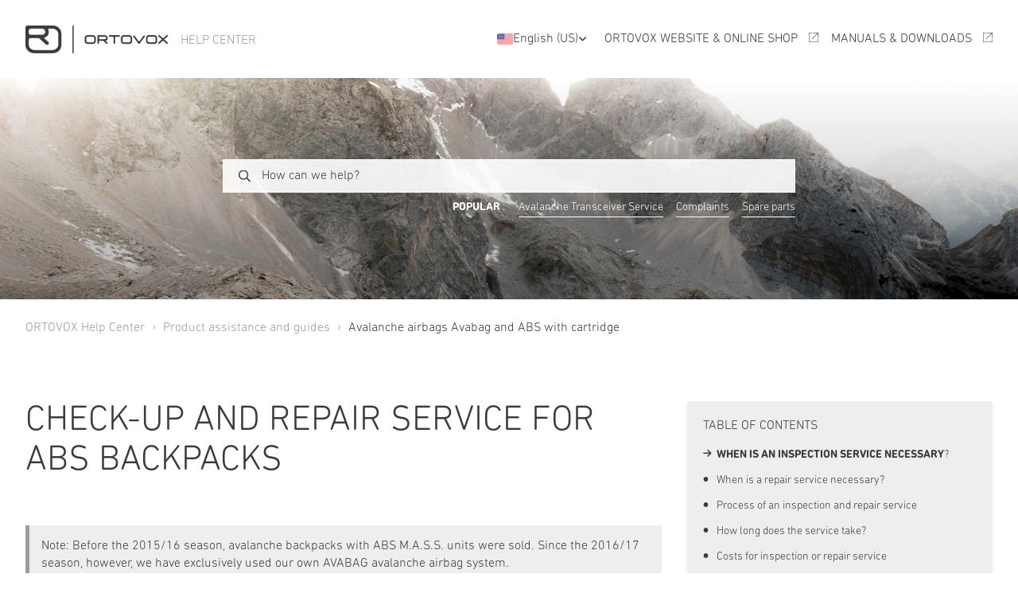

--- FILE ---
content_type: text/html; charset=utf-8
request_url: https://help.ortovox.com/hc/en-us/articles/9063146587037-Check-up-and-repair-service-for-abs-backpacks
body_size: 12737
content:
<!DOCTYPE html>
<html dir="ltr" lang="en-US">
<head>
  <meta charset="utf-8" />
  <!-- v26823 -->


  <title>Check-up and repair service for abs backpacks &ndash; ORTOVOX Help Center</title>

  

  <meta name="description" content="Note: Before the 2015/16 season, avalanche backpacks with ABS M.A.S.S. units were sold. Since the 2016/17 season, however, we have..." /><meta property="og:image" content="https://help.ortovox.com/hc/theming_assets/01HZKS3J4TJ7Q8WYJJ4134A7FD" />
<meta property="og:type" content="website" />
<meta property="og:site_name" content="ORTOVOX Help Center" />
<meta property="og:title" content="Check-up and repair service for abs backpacks" />
<meta property="og:description" content="Note: Before the 2015/16 season, avalanche backpacks with ABS M.A.S.S. units were sold. Since the 2016/17 season, however, we have exclusively used our own AVABAG avalanche airbag system.
The ABS a..." />
<meta property="og:url" content="https://help.ortovox.com/hc/en-us/articles/9063146587037-Check-up-and-repair-service-for-abs-backpacks" />
<link rel="canonical" href="https://help.ortovox.com/hc/en-us/articles/9063146587037-Check-up-and-repair-service-for-abs-backpacks">
<link rel="alternate" hreflang="de" href="https://help.ortovox.com/hc/de/articles/9063146587037-%C3%9Cberpr%C3%BCfungs-und-Reparaturservice-f%C3%BCr-ABS-Rucks%C3%A4cke">
<link rel="alternate" hreflang="en" href="https://help.ortovox.com/hc/en-us/articles/9063146587037-Check-up-and-repair-service-for-abs-backpacks">
<link rel="alternate" hreflang="en-001" href="https://help.ortovox.com/hc/en-001/articles/9063146587037-Check-up-and-repair-service-for-abs-backpacks">
<link rel="alternate" hreflang="en-us" href="https://help.ortovox.com/hc/en-us/articles/9063146587037-Check-up-and-repair-service-for-abs-backpacks">
<link rel="alternate" hreflang="fr" href="https://help.ortovox.com/hc/fr/articles/9063146587037-Service-de-v%C3%A9rification-et-de-r%C3%A9paration-de-sacs-%C3%A0-dos-ABS">
<link rel="alternate" hreflang="it" href="https://help.ortovox.com/hc/it/articles/9063146587037-Servizio-di-revisione-e-riparazione-per-zaini-ABS">
<link rel="alternate" hreflang="x-default" href="https://help.ortovox.com/hc/de/articles/9063146587037-%C3%9Cberpr%C3%BCfungs-und-Reparaturservice-f%C3%BCr-ABS-Rucks%C3%A4cke">

  <link rel="stylesheet" href="//static.zdassets.com/hc/assets/application-f34d73e002337ab267a13449ad9d7955.css" media="all" id="stylesheet" />
  <link rel="stylesheet" type="text/css" href="/hc/theming_assets/12622879/360006130358/style.css?digest=27185657821853">

  <link rel="icon" type="image/x-icon" href="/hc/theming_assets/01HZKS3J8MBJVZ4EM5R5TMJ8WC">

    <script async src="https://www.googletagmanager.com/gtag/js?id=G-254125863"></script>
<script>
  window.dataLayer = window.dataLayer || [];
  function gtag(){dataLayer.push(arguments);}
  gtag('js', new Date());
  gtag('config', 'G-254125863');
</script>


  <!-- Matomo -->
<script>
  var _paq = window._paq = window._paq || [];
  /* tracker methods like "setCustomDimension" should be called before "trackPageView" */
  _paq.push(["setExcludedQueryParams", ["page"]]);
  _paq.push(["setExcludedReferrers", ["heidelpay.hpcgw.net"]]);
  _paq.push(['trackPageView']);
  _paq.push(['enableLinkTracking']);
  (function() {
    var u="https://tracking.ortovox.com/tracking/";
    _paq.push(['setTrackerUrl', u+'matomo.php']);
    _paq.push(['setSiteId', '19']);
    var d=document, g=d.createElement('script'), s=d.getElementsByTagName('script')[0];
    g.async=true; g.src=u+'matomo.js'; s.parentNode.insertBefore(g,s);
  })();
</script>
<!-- End Matomo Code -->
<!-- CookieConsent -->
<script id="CookieConsent" src="https://policy.app.cookieinformation.com/uc.js" data-culture="EN" type="text/javascript"></script>
<!-- End CookieConsent -->

<meta name="viewport" content="width=device-width, initial-scale=1.0" />
<link rel="preconnect" href="https://fonts.gstatic.com" />


  <link href="https://fonts.googleapis.com/css2?family=Open+Sans:ital,wght@0,400;0,600;0,700;1,400;1,600;1,700&display=swap"
      rel="stylesheet">




















  <link href="https://fonts.googleapis.com/css2?family=Montserrat:ital,wght@0,400;0,700;1,400;1,700&display=swap"
        rel="stylesheet">





<link rel="stylesheet" href="https://cdnjs.cloudflare.com/ajax/libs/font-awesome/6.2.0/css/all.min.css" integrity="sha512-xh6O/CkQoPOWDdYTDqeRdPCVd1SpvCA9XXcUnZS2FmJNp1coAFzvtCN9BmamE+4aHK8yyUHUSCcJHgXloTyT2A==" crossorigin="anonymous" referrerpolicy="no-referrer" />
<link rel="stylesheet" href="//cdn.jsdelivr.net/gh/highlightjs/cdn-release@10.7.2/build/styles/github.min.css">
<link rel="stylesheet" href="//cdn.jsdelivr.net/npm/magnific-popup@1.1.0/dist/magnific-popup.min.css">
<link rel="stylesheet" href="/hc/theming_assets/01HZKS3EVGCNX34CMZED1S1H0Z" />
<link rel="stylesheet" href="/hc/theming_assets/01HZKS3AA7QG6PJFGQWFERRWTD" />
<link rel="stylesheet" href="/hc/theming_assets/01HZKS3H3AB9RSV1173KKKA0W7" />
<link rel="stylesheet" href="/hc/theming_assets/01HZKS3GG4VC5V1TJNA6A5QJ6S" />

<script src="//cdn.jsdelivr.net/npm/jquery@3.6.0/dist/jquery.min.js"></script>
<script src="//cdn.jsdelivr.net/npm/magnific-popup@1.1.0/dist/jquery.magnific-popup.min.js"></script>
<script src="//cdn.jsdelivr.net/gh/highlightjs/cdn-release@10.7.2/build/highlight.min.js"></script>
<script>
  window.LotusConfig = {};
  LotusConfig.css = {
    activeClass: 'is-active',
    hiddenClass: 'is-hidden'
  };
  LotusConfig.signedIn = false;

  LotusConfig.icons = {
    default: "/hc/theming_assets/01HZKS398HWT53AJ42P90GVFAB",
    6077503693469: "/hc/theming_assets/01HZKS398HWT53AJ42P90GVFAB",
    6085534951325: "/hc/theming_assets/01HZKS39CGK31BVJRMC2JNMBYV",
    9376254853661: "/hc/theming_assets/01HZKS37972C8XBK1FH4JQ4CHY",
    9345022660509: "/hc/theming_assets/01HZKS37TE97N3RF6PXE88MWMJ",
    8828259730077: "/hc/theming_assets/01HZKS37NFRA82H1WAQYZVPWVG",
    8828348491421: "/hc/theming_assets/01HZKS374HS27W91R7C03TPBT1",
    6284277742237: "/hc/theming_assets/01HZKS37Y8WH96VPDCT29AYAF5",
  8828630855325: "/hc/theming_assets/01HZKS383B3Z9NSVA90314PBCJ", <!-- alle Lawinenairbagrucksäcke - kann dann gelöscht werden-->
  9356446839325: "/hc/theming_assets/01HZKS387KM13XRB67ZR1XW1G0",
  9498829939869: "/hc/theming_assets/01HZKS38DJNJB66PWC09J0YWN7",
  12453424668061: "/hc/theming_assets/01HZKS3HZXNYG39KEFG30ZQD43", <!-- mit Kartusche -->
  12453511691933: "/hc/theming_assets/01HZKS383B3Z9NSVA90314PBCJ", <!-- Litric -->
  9839507992989: "/hc/theming_assets/01HZKS38HEQX9C6QWSNY5JW18Y", <!-- Notfallausrüstung -->
  

  }

  LotusConfig.homepage_category = 6077503693469

  LotusConfig.prev = "Previous article";
  LotusConfig.next = "Next article";

  LotusConfig.toc_title = "Table of Contents";

</script>
<script defer src="https://unpkg.com/alpinejs@3.x.x/dist/cdn.min.js"></script>
<script>
  document.addEventListener("alpine:init", () => {
    Alpine.store('mobileMenu', {
      isOpen: false,
    });
  });
</script>
<script src="/hc/theming_assets/01HZKS3EZN538ZWF26DN043ZPE"></script>
<script src="/hc/theming_assets/01HZKS3D9Q4Y2XF4V2DYAGX1NA"></script>
<script src="/hc/theming_assets/01HZKS3D5YC8RSPMW41YFR7VTZ"></script>
<script src="/hc/theming_assets/01HZKS3DEV8JJRFYG7AV5965FB"></script>
<script src="/hc/theming_assets/01HZKS3DK3E9CMFRW0M5HVYQ3W"></script>
<script src="/hc/theming_assets/01HZKS3EHBE6MZ90DKH04QPF0Q"></script>
<script src="/hc/theming_assets/01HZKS3CQXNX56FD84C4FMFKN4"></script>
<script src="/hc/theming_assets/01HZKS3EP9TR27ART68FGRKJDT"></script>
<script src="/hc/theming_assets/01HZKS3DXS2VXQMPGN4RSCY6NX"></script>
<script src="/hc/theming_assets/01HZKS3ED37XJR7YWMBKWH8DDQ"></script>
<script src="/hc/theming_assets/01HZKS3DR3ZM184JHX4E14XP7G"></script>
<script src="/hc/theming_assets/01HZKS38PE0A56MATW4EEHMR8A"></script>
<script src="/hc/theming_assets/01HZKS3GZ4R6K6KR6D0Y27NVHY"></script>
<script src="/hc/theming_assets/01HZKS3GBWKRKK1ZBGGTS5ZZ67"></script>
<script src="/hc/theming_assets/01HZKS3FY8A9W32XQCP2E8NMT6"></script>
<script src="/hc/theming_assets/01HZKS3CCHCNCYXTQ8406GGBV7"></script>
  
</head>
<body class="">
  
  
  

  <a class="lt-skip-navigation" tabindex="1" href="#main-content">Skip to main content</a>
<div class="lt-layout">
  <header class="lt-topbar lt-container lt-py-4 lt-mb-8 lt-d-print-none" data-topbar>
    <div class="lt-container-inner lt-d-flex lt-align-items-center lt-justify-content-between lt-w-100">
      <div class="lt-d-flex lt-align-items-center">
        <a title="Home" href="/hc/en-us">
          <img class="lt-topbar__logo lt-flex-shrink-0" src="/hc/theming_assets/01HZKS3J4TJ7Q8WYJJ4134A7FD" alt="Logo">
        </a>
        
          <div class="lt-d-sm-inline-flex lt-ms-3 hc-name">
            
              Help Center
            
          </div>
        
      </div>

      <button
        class="lt-menu-toggle"
        aria-label="Toggle navigation menu"
        aria-controls="user-nav"
        x-data="{}"
        x-bind:aria-expanded="$store.mobileMenu.isOpen"
        x-bind:class="{'is-active': $store.mobileMenu.isOpen}"
        x-on:click="$store.mobileMenu.isOpen = !$store.mobileMenu.isOpen"
        x-on:keydown.escape="$store.mobileMenu.isOpen = false"
        >
        <span></span>
      </button>

      <nav
        class="lt-topbar__controls lt-d-flex lt-flex-column lt-align-items-start lt-flex-lg-row lt-align-items-lg-center"
        id="user-nav"
        x-data="{}"
        x-bind:class="{'is-active': $store.mobileMenu.isOpen}"
        x-on:keydown.escape="$store.mobileMenu.isOpen = false">

        
          <div class="lt-dropdown lt-dropdown--topbar lt-dropdown--language-selector language-selector language-selector--flags">
            <a data-url="/hc/change_language/en-us?return_to=%2Fhc%2Fen-us%2Farticles%2F9063146587037-Check-up-and-repair-service-for-abs-backpacks" class="lt-dropdown-toggle lt-btn--topbar" aria-haspopup="true">
              English (US)
            </a>
            <span class="lt-dropdown-menu lt-dropdown-menu--topbar" role="menu">
              
                <a data-url="/hc/change_language/de?return_to=%2Fhc%2Fde%2Farticles%2F9063146587037-%25C3%259Cberpr%25C3%25BCfungs-und-Reparaturservice-f%25C3%25BCr-ABS-Rucks%25C3%25A4cke" href="/hc/change_language/de?return_to=%2Fhc%2Fde%2Farticles%2F9063146587037-%25C3%259Cberpr%25C3%25BCfungs-und-Reparaturservice-f%25C3%25BCr-ABS-Rucks%25C3%25A4cke" dir="ltr" rel="nofollow"
                role="menuitem">
                  Deutsch
                </a>
              
                <a data-url="/hc/change_language/en-001?return_to=%2Fhc%2Fen-001%2Farticles%2F9063146587037-Check-up-and-repair-service-for-abs-backpacks" href="/hc/change_language/en-001?return_to=%2Fhc%2Fen-001%2Farticles%2F9063146587037-Check-up-and-repair-service-for-abs-backpacks" dir="ltr" rel="nofollow"
                role="menuitem">
                  English (World)
                </a>
              
                <a data-url="/hc/change_language/fr?return_to=%2Fhc%2Ffr%2Farticles%2F9063146587037-Service-de-v%25C3%25A9rification-et-de-r%25C3%25A9paration-de-sacs-%25C3%25A0-dos-ABS" href="/hc/change_language/fr?return_to=%2Fhc%2Ffr%2Farticles%2F9063146587037-Service-de-v%25C3%25A9rification-et-de-r%25C3%25A9paration-de-sacs-%25C3%25A0-dos-ABS" dir="ltr" rel="nofollow"
                role="menuitem">
                  Français
                </a>
              
                <a data-url="/hc/change_language/it?return_to=%2Fhc%2Fit%2Farticles%2F9063146587037-Servizio-di-revisione-e-riparazione-per-zaini-ABS" href="/hc/change_language/it?return_to=%2Fhc%2Fit%2Farticles%2F9063146587037-Servizio-di-revisione-e-riparazione-per-zaini-ABS" dir="ltr" rel="nofollow"
                role="menuitem">
                  Italiano
                </a>
              
            </span>
          </div>
        
        
        
          <a class="lt-topbar__link"
              href="https://www.ortovox.com/">
            
              Ortovox Website & Online Shop
            
            <img data-svg src="/hc/theming_assets/01HZKS3CHKCV475P37A6DEWRDA" class="header-link-icon" width="12" height="12" alt="">
          </a>
        

        
          <a class="lt-topbar__link"
              href="https://www.ortovox.com/de-en/downloads?force-geo">
            
              manuals & downloads
            
            <img data-svg src="/hc/theming_assets/01HZKS3CHKCV475P37A6DEWRDA" class="header-link-icon" width="12" height="12" alt="">
          </a>
        

        
        

        
        
          
        
      </nav>
    </div>
  </header>
  <div class="lt-layout__main">


  <main role="main">
    <div class="lt-hero-unit lt-container lt-mt-n8" data-hero-unit>
  <div class="lt-hero-unit__bg" data-hero-bg ></div>
  <div class="lt-container-inner lt-search-box lt-search-box--hero-unit" data-search-box>
    <form role="search" class="search" data-search="" data-instant="true" autocomplete="off" action="/hc/en-us/search" accept-charset="UTF-8" method="get"><input type="hidden" name="utf8" value="&#x2713;" autocomplete="off" /><input type="search" name="query" id="query" placeholder="hc_search_title" autocomplete="off" aria-label="hc_search_title" /></form>
    
      <div class="lt-popular-searches lt-mt-2 lt-d-flex lt-align-items-baseline lt-flex-row lt-justify-content-sm-end">
        <span class="lt-popular-searches__label">
          
            Popular
          :
        </span>
        <div class="lt-d-flex lt-flex-row lt-align-items-center" x-data="Theme.popularSearches()">
          <template x-for="(item, index) in items" :key="index">
            <a class="lt-popular-searches__item" x-text="item.keyword" :href="item.link"></a>
          </template>
        </div>
      </div>
    
  </div>
</div>

<div class="lt-breadcrumbs-wrapper lt-mb-8 lt-container lt-d-print-none">
  <div class="lt-container-inner"><ol class="breadcrumbs">
  
    <li title="ORTOVOX Help Center">
      
        <a href="/hc/en-us">ORTOVOX Help Center</a>
      
    </li>
  
    <li title="Product assistance and guides">
      
        <a href="/hc/en-us/categories/6077503693469-Product-assistance-and-guides">Product assistance and guides</a>
      
    </li>
  
    <li title="Avalanche airbags Avabag and ABS with cartridge ">
      
        <a href="/hc/en-us/sections/12453424668061-Avalanche-airbags-Avabag-and-ABS-with-cartridge">Avalanche airbags Avabag and ABS with cartridge </a>
      
    </li>
  
</ol>
</div>
</div>

<div class="lt-container article-page">
  <div class="lt-container-inner">
    <div class="lt-article-container" id="main-content">
      
      <div class="lt-article-container__column lt-article-container__article">
        <article class="lt-article lt-mb-6" data-article itemscope itemtype="http://schema.org/Article">
          <header class="lt-d-none lt-d-md-block">
            <h1 class="lt-article__title lt-mb-4" itemprop="name">
              
              Check-up and repair service for abs backpacks
            </h1>

            <div class="lt-d-sm-flex lt-justify-content-between lt-mb-4 lt-align-items-start">
              <div class="lt-mb-2 lt-me-sm-4">
                <div class="lt-entry-info ">
                  
                  <div class="lt-entry-info__content">
                    

                    
                  </div>
                </div>
              </div>

              <div class="lt-article-subscribe lt-d-flex lt-d-print-none lt-align-items-center">
                
                

                
              </div>
            </div>
          </header>

          <div class="lt-article__body" itemprop="articleBody">
            <p class="callout--primary">Note: Before the 2015/16 season, avalanche backpacks with ABS M.A.S.S. units were sold. Since the 2016/17 season, however, we have exclusively used our own AVABAG avalanche airbag system.</p>
<p>The ABS avalanche airbag system is emergency equipment; therefore, <span class="wysiwyg-underline">regular inspection</span> is essential to ensure proper functionality in an emergency situation.</p>
<p>&nbsp;</p>
<h3 id="h_01K8J9XGTRTS2KAX6NWGVYCXW6">When is an <strong>inspection service</strong> necessary?</h3>
<p class="callout--warning">To ensure that your avalanche backpack with the ABS M.A.S.S. airbag system functions reliably, you should have a general service performed <strong>every 3 seasons</strong>. Please also note that&nbsp;</p>
<p>You should also have it checked in the following cases:</p>
<ul>
<li>
<strong>After the maximum service life of 10 years has expired<br></strong> With proper use, the ABS system can be expected to have a service life of 10 years. If your ABS system is older than 10 years, please contact ABS directly for a service inspection: info@abs-airbag.com.<strong><br></strong>
</li>
<li>
<strong>After an avalanche deployment:</strong><br>Each avalanche deployment can push the material to its limits and cause damage, even if it is not visible from the outside. Therefore, it is essential to have the backpack, the system, and the empty activation unit inspected for damage.</li>
<li>
<strong>Improper storage:</strong><br>The storage instructions in the <span class="wysiwyg-color-black"><a href="https://www.ortovox.com/de-de/downloads#lawinenrucksaecke" target="_blank" rel="noopener noreferrer">user manual</a></span> were not followed.</li>
<li>
<strong>Wear &amp; tear:</strong><br>There are signs of wear, especially on the M.A.S.S. unit.</li>
</ul>
<p>To ensure your backpack is ready for use in an emergency, we recommend carrying out the inspection service during the summer.<br><br></p>
<h3 id="h_01K8J9XGTRRVXS0PBS36G9W895">When is a <strong>repair service</strong> necessary?</h3>
<p>A repair service is mandatory if:</p>
<ul>
<li>The M.A.S.S. unit was triggered without a screwed-in cartridge.</li>
<li>Other damage to the M.A.S.S. unit has been detected.</li>
</ul>
<p>In these cases, you must have your ABS avalanche airbag backpack serviced through a repair service.<br><br></p>
<h3 id="h_01K8J9XGTRAH7XP0HWN8YCGAC3">Process of an inspection and repair service<strong><br></strong>
</h3>
<div class="tabs">
<div class="tabs-menu">
<span class="tabs-link is-active">In General</span> <span class="tabs-link">USA &amp; Canada</span>
</div>
<div class="tab">
<p>To make use of an inspection or repair service from ABS, we recommend booking the service directly with ABS: <a href="https://abs-airbag.com/pages/service">https://abs-airbag.com/pages/service</a>&nbsp;</p>
<p>If your backpack is older than 10 years, we recommend contacting ABS before booking the service: <a href="mailto:info@abs-airbag.com">info@abs-airbag.com</a></p>
<p>Alternatively, you can also contact an ORTOVOX dealer to send the M.A.S.S. unit for inspection or repair service. Please note that this process may take longer due to additional shipping steps compared to the direct route via ABS.</p>
<p>To prepare your product for service, we recommend:</p>
<ul>
<li>If your backpack is undamaged, you can send us only the M.A.S.S. unit so that you can continue using your backpack. Instructions for removing the unit can be found in the <a href="https://www.ortovox.com/de-de/downloads#lawinenrucksaecke" target="_blank" rel="noopener noreferrer">user manual</a>.</li>
<li>Please note that we cannot provide replacement or loan products during the repair or inspection period.</li>
<li>Your M.A.S.S. unit has a serial number so we can ensure that you receive your exact product back after repair or inspection.<br><br>
</li>
</ul>
</div>
<div class="tab is-hidden">
<p>If you live in the USA or Canada and need service for your ORTOVOX ABS avalanche backpack, please contact our country office in the USA or Canada:</p>
<p><strong>USA</strong>:</p>
<ul>
<li>Phone: 833-678-6869</li>
<li>Email: <a href="mailto:warranty-usa@ortovox.com">warranty-usa@ortovox.com </a>
</li>
</ul>
<p><strong>Canada </strong></p>
<ul>
<li>Phone: 403-283-8944 (10:00 a.m. to 5:00 p.m.)</li>
<li>E-mail: <a href="mailto:warranty@ortovox.ca">warranty@ortovox.ca </a>
</li>
</ul>
<p>Our team will be happy to assist you and provide information on next steps.</p>
</div>
</div>
<h3 id="h_01K8J9XGTS79JD0BS5YWR9R22K">
<br>How long does the service take?</h3>
<p>The services for ABS avalanche backpacks with M.A.S.S. units are carried out externally by ABS itself. The duration of the service can take longer – especially for older models – and during peak periods may take up to <strong>2–3 months</strong>. Please understand that we therefore cannot speed up the ABS service ourselves. We recommend contacting ABS directly before booking the service: info@abs-airbag.com.</p>
<p>&nbsp;</p>
<h3 id="h_01K8J9XGTSGGJBAA5QVQ1XSBNQ">Costs for inspection or repair service</h3>
<p>You can view the costs for the respective service types on the ABS website: <a href="https://abs-airbag.com/pages/service" target="_blank" rel="noopener noreferrer">https://abs-airbag.com/pages/service</a></p>
<p class="callout--primary"><strong>Please note</strong><br>If you wish to handle your ABS service through a local dealer, the dealer may charge additional service fees (shipping, administration, etc.). In this case, we recommend inquiring about the costs directly with the <a href="https://www.ortovox.com/de-de/ortovox/haendlersuche" target="_blank" rel="noopener noreferrer">dealer</a>.</p>
<p>&nbsp;</p>
<p>&nbsp;</p>
          </div>
          

          <div data-prevnext></div>
        </article>

        
          <footer class="lt-article-vote lt-d-print-none">
            <div class="h5 lt-article-vote__question">Was this article helpful?</div>
            <div class="lt-article-vote__controls">
              <button type="button" class="lt-btn lt-article-vote__item lt-article-vote__item--up" data-helper="vote" data-item="article" data-type="up" data-id="9063146587037" data-upvote-count="2" data-vote-count="6" data-vote-sum="-2" data-vote-url="/hc/en-us/articles/9063146587037/vote" data-value="null" data-label="2 out of 6 found this helpful" data-selected-class="lt-article-vote__item--voted" aria-label="This article was helpful" aria-pressed="false">Yes</button>
              <button type="button" class="lt-btn lt-article-vote__item lt-article-vote__item--down" data-helper="vote" data-item="article" data-type="down" data-id="9063146587037" data-upvote-count="2" data-vote-count="6" data-vote-sum="-2" data-vote-url="/hc/en-us/articles/9063146587037/vote" data-value="null" data-label="2 out of 6 found this helpful" data-selected-class="lt-article-vote__item--voted" aria-label="This article was not helpful" aria-pressed="false">No</button>
            </div>
          </footer>
        

        

        
      </div>
      <div class="lt-article-container__column lt-article-container__toc lt-d-print-none">
        <h1 class="lt-article__title lt-mb-4 lt-d-md-none" itemprop="name">
          
          Check-up and repair service for abs backpacks
        </h1>

        <div class="toc-container-fixed">
          <div data-toc='{"mobileBreakpoint": 1, "isArticlePage": true}'></div>

          <section class="lt-article__related-articles lt-d-none lt-d-md-block"> 
            
  <section class="related-articles">
    
      <h2 class="related-articles-title">Related articles</h2>
    
    <ul>
      
        <li>
          <a href="/hc/en-us/related/click?data=BAh7CjobZGVzdGluYXRpb25fYXJ0aWNsZV9pZGwrCB2%2Bu79TCzoYcmVmZXJyZXJfYXJ0aWNsZV9pZGwrCJ0Doi0%2BCDoLbG9jYWxlSSIKZW4tdXMGOgZFVDoIdXJsSSJnL2hjL2VuLXVzL2FydGljbGVzLzEyNDU0MzI2OTQzMjYxLU1haW50ZW5hbmNlLW9mLU9SVE9WT1gtQUJTLWF2YWxhbmNoZS1iYWNrcGFja3Mtd2l0aC1NLUEtUy1TLXVuaXQGOwhUOglyYW5raQY%3D--1868f054e6a4e8154736c5d2402c47b0f98ec104" rel="nofollow">Maintenance of ORTOVOX ABS avalanche backpacks with M.A.S.S. unit</a>
        </li>
      
        <li>
          <a href="/hc/en-us/related/click?data=BAh7CjobZGVzdGluYXRpb25fYXJ0aWNsZV9pZGwrCJ1oTnlxCToYcmVmZXJyZXJfYXJ0aWNsZV9pZGwrCJ0Doi0%2BCDoLbG9jYWxlSSIKZW4tdXMGOgZFVDoIdXJsSSJeL2hjL2VuLXVzL2FydGljbGVzLzEwMzgyOTcxMTM2MTU3LVJlZmlsbGluZy1BVkFCQUctY2FydHJpZGdlcy1hbmQtY2hlY2tpbmctdGhlLWZpbGwtbGV2ZWwGOwhUOglyYW5raQc%3D--1af2d1f4b4dd469518c581fa317f0c00ebbbd754" rel="nofollow">Refilling AVABAG cartridges and checking the fill level</a>
        </li>
      
        <li>
          <a href="/hc/en-us/related/click?data=BAh7CjobZGVzdGluYXRpb25fYXJ0aWNsZV9pZGwrCJ2UDArFCDoYcmVmZXJyZXJfYXJ0aWNsZV9pZGwrCJ0Doi0%[base64]" rel="nofollow">Repairs out of warranty, for example due to personal fault</a>
        </li>
      
        <li>
          <a href="/hc/en-us/related/click?data=BAh7CjobZGVzdGluYXRpb25fYXJ0aWNsZV9pZGwrCB0YSIdDCDoYcmVmZXJyZXJfYXJ0aWNsZV9pZGwrCJ0Doi0%2BCDoLbG9jYWxlSSIKZW4tdXMGOgZFVDoIdXJsSSJbL2hjL2VuLXVzL2FydGljbGVzLzkwODYxMjU0Nzk5NjUtQXZhbGFuY2hlLXRyYW5zY2VpdmVyLWNoZWNrLXVwLW9yLXJlcGFpci1Db3N0cy1ob3ctdG8GOwhUOglyYW5raQk%3D--8b695ec9c99e18ec08e84e03df24342dd655faf9" rel="nofollow">Avalanche transceiver check-up or repair: Costs &amp; how to</a>
        </li>
      
        <li>
          <a href="/hc/en-us/related/click?data=BAh7CjobZGVzdGluYXRpb25fYXJ0aWNsZV9pZGwrCJ3F7xjFCDoYcmVmZXJyZXJfYXJ0aWNsZV9pZGwrCJ0Doi0%[base64]" rel="nofollow">Replacement parts for your ORTOVOX product</a>
        </li>
      
    </ul>
  </section>


          </section>
        </div>

      </div>
      
      <div class="lt-article-container__column lt-article-container__sidebar lt-d-print-none">
        
        
      </div>
    </div>
  </div>
</div>
  </main>

    
    <div class="lt-container lt-footer-submit-ticket" id="footer-submit-ticket" x-data="{}">
      <div class="lt-container-inner">
        <section>
          <div class="h2 lt-footer-submit-ticket__title">
            
              Can not find what </br> you are looking for?
            
          </div>
          <div class="lt-footer-submit-ticket__subtitle">
            
              Whether it is a technical problem or product advice, </br>we are here to help! Our service hours: </br> Mon till Thu 9am - 12pm & 1pm - 5pm </br>Fri 8am - 12pm & 1pm - 4pm.
            
          </div>
          <div class=" lt-footer-submit-ticket__links">
            <div class="lt-footer-submit-ticket__contact">
              <a class="lt-footer-submit-ticket__form" href="/hc/en-us/requests/new">
                <img src="/hc/theming_assets/01HZKS3A5WN63G3WY446KAQEV1" alt="">
                
                  Contact form
                
              </a>
            </div>
              <div class="lt-footer-submit-ticket__call">
                <a href="telefon">
                  <img src="/hc/theming_assets/01HZKS3FJVM66B05TCX4B5APDY" alt="">
                  
                    <strong>USA</strong>: +1 833 – 678– 6869   |   
<strong>CAN</strong>: 403-283-8944

                  
                </a>   
            </div>
          </div>
        </section>
      </div>
    </div>
  

</div>
  <footer class="lt-footer lt-container lt-py-8 lt-d-print-none ovx-footer">
    <div class="border-bottom">
      <div class="d-none d-md-block lt-container-inner">
        <div class="row lt-d-flex lt-justify-content-end icon icon-ortovox-sheeps-online footer-sheep text-grey">
        </div>
      </div>
    </div>
    <div class="py-3 lt-container-inner">
      <div class="container">
        <div class="d-md-flex lt-justify-content-between lt-align-items-center text-center text-md-left">
          <div class="footer-logo">
            <img style="height:100%" src="/hc/theming_assets/01HZKS3FEND5P0F13YB8S7W0BR" alt="Ortovox Reduced Logo">
          </div>
          <div class="my-3 w-100 lt-d-flex lt-justify-content-center">
            <ul class="list-inline list-inline lt-d-flex lt-flex-column lt-d-md-block text-grey">
              <li class="list-inline-item list-unstyled position-relative mr-0 mr-lg-4 footer-list">
                <a href="https://www.ortovox.com/de-en/terms">Terms</a>
                <i class="icon icon-circle footer-inline-list d-flex align-items-center"></i>
              </li>
              <li class="list-inline-item list-unstyled position-relative mr-0 mr-lg-4 footer-list">
                <a href="https://www.ortovox.com/uk-en/imprint">Imprint</a>
                <i class="icon icon-circle footer-inline-list d-flex align-items-center"></i>
              </li>
              <li class="list-inline-item list-unstyled position-relative mr-0 mr-lg-4 footer-list">
                <a href="https://www.ortovox.com/de-en/privacy">Privacy</a>
                <i class="icon icon-circle footer-inline-list d-flex align-items-center"></i>
              </li>
              <li class="list-inline-item list-unstyled position-relative mr-0 mr-lg-4 footer-list">
                <a href="https://www.ortovox.com/de-en/ortovox/whistleblowing">Whistleblowing</a>
                <i class="icon icon-circle footer-inline-list d-flex align-items-center"></i>
              </li>
              <li class="list-inline-item list-unstyled position-relative mr-0 mr-lg-4 footer-list">
                <a href="javascript:CookieConsent.renew();">Cookie Settings</a>
                <i class="icon icon-circle footer-inline-list d-flex align-items-center"></i>
              </li>
            </ul>
          </div>
          <div class="text-nowrap">
            <p class="lt-mb-0 text-grey"> © ORTOVOX - All rights reserved</p>
          </div>
        </div>
      </div>
    </div>
  </footer>
</div>

<button class="lt-scroll-to-top lt-d-print-none lt-p-0 lt-d-none lt-d-md-flex lt-justify-content-center lt-align-items-center" data-scroll-to-top>
  <img src="/hc/theming_assets/01HZKS3G31471D2MYZB5MT3SFB" alt="scroll to top" data-svg>
  <div class="sr-only">Return to top</div>
</button>


  <div hidden data-lt-i18n-dictionary>
    <div data-lt-i18n="search_placeholder">How can we help?
    </div>
  </div>

  <script>
    var $ltDictionary = $('[data-lt-i18n-dictionary]');
    $('[role="search"] input[type="search"]').each(function (index, el) {
      $(el).attr('placeholder', $ltDictionary.find('[data-lt-i18n="search_placeholder"]').html());
    });
  </script>


<div 
  class="lt-backdrop"
  x-data=""
  x-bind:class="{'is-active': $store.mobileMenu.isOpen}"
  x-on:click="$store.mobileMenu.isOpen = false">
</div>


  <div data-custom-blocks-data hidden>
    <div data-field="url">
      
        
          
        
      
    </div>
    <div data-field="imageUrl">/hc/theming_assets/01HZKS3JJZP1YQCXY8W6VXMQ9M</div>
    <div data-field="title">
      
        
      
    </div>
    <div data-field="text">
      
        
      
    </div>
  </div>



  <div data-custom-blocks-data hidden>
    <div data-field="type">custom</div>
    <div data-field="url">
      
        
          
        
      
    </div>
    <div data-field="imageUrl">/hc/theming_assets/01HZKS3JRBNP1YASWZW4B1KQZ4</div>
    <div data-field="title">
      
        
      
    </div>
    <div data-field="text">
      
        
      
    </div>
  </div>



  <div data-custom-blocks-data hidden>
    <div data-field="type">community</div>
    <div data-field="url">
      
        /hc/en-us/community/topics
      
    </div>
    <div data-field="imageUrl">/hc/theming_assets/01HZKS3JXZD278HGCVZ5P4Z26H</div>
    <div data-field="title">
      
        
      
    </div>
    <div data-field="text">
      
        
      
    </div>
  </div>



  <div data-custom-blocks-data hidden>
    <div data-field="type">custom</div>
    <div data-field="url">
      
        
          
        
      
    </div>
    <div data-field="imageUrl">/hc/theming_assets/01HZKS3K4JSB5P5EGKQS1Y2T8W</div>
    <div data-field="title">
      
        
      
    </div>
    <div data-field="text">
      
        
      
    </div>
  </div>



  <div data-custom-blocks-data hidden>
    <div data-field="type">custom</div>
    <div data-field="url">
      
        
          
        
      
    </div>
    <div data-field="imageUrl">/hc/theming_assets/01HZKS3K9KY5T2G5DV0VPMHS48</div>
    <div data-field="title">
      
        
      
    </div>
    <div data-field="text">
      
        
      
    </div>
  </div>



  <div data-custom-blocks-data hidden>
    <div data-field="type">custom</div>
    <div data-field="url">
      
        
          
        
      
    </div>
    <div data-field="imageUrl">/hc/theming_assets/01HZKS3KDPQ3VWXMFTQ60PM2YV</div>
    <div data-field="title">
      
        
      
    </div>
    <div data-field="text">
      
        
      
    </div>
  </div>

<div hidden data-popular-searches>
  
    Avalanche Transceiver Service, Complaints, Spare parts
  
</div>
<script src="/hc/theming_assets/01HZKS3E8QM3HYD3QNCW94NGRV"></script>
<script src="/hc/theming_assets/01HZKS3E3NFW2CY8B90EYVHV0Y"></script>
<script src="/hc/theming_assets/01HZKS3CX1PJH8WQF62BCX9YZQ"></script>
<script src="/hc/theming_assets/01HZKS3D15D67X1DH79ZMFS8ZW"></script>

<script src="/hc/theming_assets/01HZKS3AEZ9GGEN46XTJ74XANA"></script>





  <!-- / -->

  
  <script src="//static.zdassets.com/hc/assets/en-us.f90506476acd6ed8bfc8.js"></script>
  

  <script type="text/javascript">
  /*

    Greetings sourcecode lurker!

    This is for internal Zendesk and legacy usage,
    we don't support or guarantee any of these values
    so please don't build stuff on top of them.

  */

  HelpCenter = {};
  HelpCenter.account = {"subdomain":"ortovoxhelp","environment":"production","name":"ORTOVOX Service"};
  HelpCenter.user = {"identifier":"da39a3ee5e6b4b0d3255bfef95601890afd80709","email":null,"name":"","role":"anonymous","avatar_url":"https://assets.zendesk.com/hc/assets/default_avatar.png","is_admin":false,"organizations":[],"groups":[]};
  HelpCenter.internal = {"asset_url":"//static.zdassets.com/hc/assets/","web_widget_asset_composer_url":"https://static.zdassets.com/ekr/snippet.js","current_session":{"locale":"en-us","csrf_token":null,"shared_csrf_token":null},"usage_tracking":{"event":"article_viewed","data":"[base64]--a9dad3db4517f012a01364b0d24c8599c40c53ea","url":"https://help.ortovox.com/hc/activity"},"current_record_id":"9063146587037","current_record_url":"/hc/en-us/articles/9063146587037-Check-up-and-repair-service-for-abs-backpacks","current_record_title":"Check-up and repair service for abs backpacks","current_text_direction":"ltr","current_brand_id":360006130358,"current_brand_name":"ORTOVOX Service","current_brand_url":"https://ortovoxhelp.zendesk.com","current_brand_active":true,"current_path":"/hc/en-us/articles/9063146587037-Check-up-and-repair-service-for-abs-backpacks","show_autocomplete_breadcrumbs":true,"user_info_changing_enabled":false,"has_user_profiles_enabled":false,"has_end_user_attachments":true,"user_aliases_enabled":false,"has_anonymous_kb_voting":true,"has_multi_language_help_center":true,"show_at_mentions":false,"embeddables_config":{"embeddables_web_widget":false,"embeddables_help_center_auth_enabled":false,"embeddables_connect_ipms":false},"answer_bot_subdomain":"static","gather_plan_state":"subscribed","has_article_verification":false,"has_gather":true,"has_ckeditor":false,"has_community_enabled":false,"has_community_badges":true,"has_community_post_content_tagging":false,"has_gather_content_tags":true,"has_guide_content_tags":true,"has_user_segments":true,"has_answer_bot_web_form_enabled":false,"has_garden_modals":false,"theming_cookie_key":"hc-da39a3ee5e6b4b0d3255bfef95601890afd80709-2-preview","is_preview":false,"has_search_settings_in_plan":true,"theming_api_version":2,"theming_settings":{"toggle_translations":true,"body_bg":"#fff","brand_primary":"#3B3B3B","text_color":"#3B3B3B","link_color":"#3B3B3B","button_color":"#000","border_color":"#EFEEEE","block_bg":"#19214d","block_hover_bg":"#ff6f48","brand_info":"#5bc0de","brand_success":"#0c9","brand_warning":"#fad782","brand_danger":"#ff5252","font_size_base":"16px","heading_font":"Montserrat, sans-serif","heading_font_weight":"300","font_family_base":"'Open Sans', sans-serif","line_height_base":"1.5","logo":"/hc/theming_assets/01HZKS3J4TJ7Q8WYJJ4134A7FD","logo_height":"35px","favicon":"/hc/theming_assets/01HZKS3J8MBJVZ4EM5R5TMJ8WC","border_radius_base":"4px","border_width":"2px","topbar_bg":"#ffffff","topbar_text_color":"#3B3B3B","topbar_link_color":"#3B3B3B","topbar_button_color":"#3B3B3B","show_help_center_name":true,"help_center_name":"helpcenter_title","show_category_menu":false,"show_sign_in":false,"show_submit_a_request":false,"topbar_link_1_toggle":true,"topbar_link_1_title":"hc_link1","topbar_link_1_url":"hc_link1_url","topbar_link_2_toggle":true,"topbar_link_2_title":"hc_link2","topbar_link_2_url":"hc_link2_url","topbar_link_3_toggle":false,"topbar_link_3_title":"Link 3","topbar_link_3_url":"#link3","footer_bg":"#ffffff","footer_text_color":"#101010","footer_link_color":"#101010","footer_social_link_color":"#101010","toggle_footer_creator_text":true,"footer_social_icon_height":"16px","show_info_block":false,"toggle_custom_blocks":false,"toggle_promoted_articles":true,"promoted_articles_type":"list","toggle_categories":true,"categories_title":"hc_categories_title","category_tree_type":"boxes","toggle_recent_activities":false,"toggle_contact_boxes":true,"toggle_bottom_cta":true,"categories_per_line":3,"promoted_articles_per_line":2,"promoted_articles_title":"hc_promoted_articles","homepage_category_id":"6077503693469","hero_unit_mask_bg":"rgba(0, 0, 0, 0.3)","hero_homepage_image":"/hc/theming_assets/01JRFXMGJB73QGH1BYA4K7BXNJ","hero_unit_bg":"#3B3B3B","hero_title":"hc_search_title","search_placeholder":"hc_search_title","show_hero_unit_button":false,"show_popular_searches":true,"popular_searches_label":"Beliebt","popular_searches_keywords":"hc_popular_searches","info_block_title":"Information","info_block_text":"COVID-19 might have sent us home, but we are still there for you via email and chat. Delivery info COVID-19 Your parcel will arrive on time. All orders can be processed normally. The highest hygiene standards apply in our warehouse as well as at delivery. This also applies to your package and the products you order.","custom_blocks_per_line":3,"icon_color":"#3C3C3B","icon_height":"54px","custom_block_1_toggle":true,"custom_block_1_type":"custom","custom_block_1_icon":"/hc/theming_assets/01HZKS3JJZP1YQCXY8W6VXMQ9M","custom_block_1_title":"Produkthilfe \u0026 Anleitung","custom_block_1_text":"Lorem ipsum dolor sit amet, consetetur sadpscing elitr, sed diam nonumy eirmod tempor","custom_block_1_url":"#","custom_block_2_toggle":true,"custom_block_2_type":"custom","custom_block_2_icon":"/hc/theming_assets/01HZKS3JRBNP1YASWZW4B1KQZ4","custom_block_2_title":"SERVICES, REKLAMATIONEN REPARATUREN","custom_block_2_text":"Lorem ipsum dolor sit amet, consetetur sadpscing elitr, sed diam nonumy eirmod tempo","custom_block_2_url":"#","custom_block_3_toggle":true,"custom_block_3_type":"community","custom_block_3_icon":"/hc/theming_assets/01HZKS3JXZD278HGCVZ5P4Z26H","custom_block_3_title":"MEIN SERVICE- UND KUNDENKONTO","custom_block_3_text":"Lorem ipsum dolor sit amet, consetetur sadpscing elitr, sed diam nonumy eirmod tempor und eine 3. Zeile.","custom_block_3_url":"#","custom_block_4_toggle":true,"custom_block_4_type":"custom","custom_block_4_icon":"/hc/theming_assets/01HZKS3K4JSB5P5EGKQS1Y2T8W","custom_block_4_title":"EINKAUFEN BEI ORTOVOX WWW.ORTOVOX.COM","custom_block_4_text":"Lorem ipsum dolor sit amet, consetetur sadpscing elitr, sed diam nonumy eirmod","custom_block_4_url":"#","custom_block_5_toggle":true,"custom_block_5_type":"custom","custom_block_5_icon":"/hc/theming_assets/01HZKS3K9KY5T2G5DV0VPMHS48","custom_block_5_title":"EINKAUFEN IM ORTOVOX SECOND LIFE SHOP","custom_block_5_text":"Bestellungen, Retouren, Serviceaufträge und Produktregistrierungen","custom_block_5_url":"#","custom_block_6_toggle":true,"custom_block_6_type":"custom","custom_block_6_icon":"/hc/theming_assets/01HZKS3KDPQ3VWXMFTQ60PM2YV","custom_block_6_title":"ORTOVOX APP - DIE APP FÜR DEIN DIRACT VOICE","custom_block_6_text":"Alle Funktionalitäten, Problemlösungen rund um die ORTOVOX App.","custom_block_6_url":"#","bottom_cta_bg":"#EFEEEE","bottom_cta_title_color":"#3C3C3B","bottom_cta_subtitle_color":"#3B3B3B","bottom_cta_button_color":"#33ccc2","bottom_cta_title":"hc_footer_title","bottom_cta_subtitle":"hc_footer_desc","bottom_cta_contact":"hc_contact_form","bottom_cta_phone":"telefon","contact_boxes_per_line":2,"discover_btn_text":"jetzt_entdecken","contact_box_1_toggle":true,"contact_box_1_url":"dc_box_url1","contact_box_1_img":"/hc/theming_assets/01HZKS3KKJBASV7SWVN718SD75","contact_box_1_title":"dc_box_title1","contact_box_1_text":"dc_box_desc1","contact_box_2_toggle":true,"contact_box_2_url":"hc_box_url2","contact_box_2_img":"/hc/theming_assets/01HZKS3KTTTQFSGGE46S03T233","contact_box_2_title":"hc_box_title2","contact_box_2_text":"hc_box_desc2","contact_box_3_toggle":true,"contact_box_3_url":"dc_box_url3","contact_box_3_img":"/hc/theming_assets/01HZKS3M1MTM3R26FK4J0R6R3S","contact_box_3_title":"hc_box_title3","contact_box_3_text":"hc_box_desc3","contact_box_4_toggle":true,"contact_box_4_url":"hc_box_url2","contact_box_4_img":"/hc/theming_assets/01HZKS3M9F7XQTSR3Y7EG5D889","contact_box_4_title":"hc_box_title2","contact_box_4_text":"hc_box_desc2","toggle_facebook_icon":true,"facebook_url":"https://facebook.com","toggle_twitter_icon":true,"twitter_url":"https://twitter.com","toggle_youtube_icon":true,"youtube_url":"https://youtube.com","toggle_linkedin_icon":true,"linkedin_url":"https://linkedin.com","toggle_instagram_icon":true,"instagram_url":"https://www.instagram.com/","show_articles_in_section":false,"show_article_author":false,"show_article_comments":false,"show_follow_article":false,"show_print_article":false,"show_article_sharing":false,"show_article_boxes":false,"article_boxes_icon_size":"2rem","article_box_1_toggle":true,"article_box_1_link_toggle":true,"article_box_1_url":"#","article_box_1_icon":"/hc/theming_assets/01HZKS3MDRR2TB9VSZK2WAKC7A","article_box_1_title":"Register your product","article_box_1_text":"You can get support that’s tailored to you, owner exclusives and more","article_box_2_toggle":true,"article_box_2_link_toggle":true,"article_box_2_url":"#","article_box_2_icon":"/hc/theming_assets/01HZKS3MHMFPTCA40ASM2X8MF1","article_box_2_title":"Our helpline hours:","article_box_2_text":"8:00am - 8:00pm CST Monday to Friday; 9:00am - 6:00pm CST Saturday","article_box_3_toggle":true,"article_box_3_link_toggle":true,"article_box_3_url":"#","article_box_3_icon":"/hc/theming_assets/01HZKS3MNBSJFWCVVG2XRC7QSV","article_box_3_title":"Follow us on Twitter","article_box_3_text":"Get the latest news and updates first","article_box_4_toggle":false,"article_box_4_link_toggle":true,"article_box_4_url":"#","article_box_4_icon":"/hc/theming_assets/01HZKS3MS0XZ897YJJRFD3JY6Z","article_box_4_title":"YouTube Support","article_box_4_text":"Fow how-to and support videos please visit our channel","show_follow_section":false,"show_follow_community_post":true,"show_print_post":true,"show_community_post_sharing":true,"show_follow_community_topic":true,"show_new_request_tip":true,"new_request_tip_background":"#f3fafc","new_request_tip_text":"form_request_descr","error_page_articles_title":"hc_helpful_404","request_list_beta":false},"has_pci_credit_card_custom_field":false,"help_center_restricted":false,"is_assuming_someone_else":false,"flash_messages":[],"user_photo_editing_enabled":true,"user_preferred_locale":"de","base_locale":"en-us","login_url":"https://ortovoxhelp.zendesk.com/access?brand_id=360006130358\u0026return_to=https%3A%2F%2Fhelp.ortovox.com%2Fhc%2Fen-us%2Farticles%2F9063146587037-Check-up-and-repair-service-for-abs-backpacks","has_alternate_templates":false,"has_custom_statuses_enabled":false,"has_hc_generative_answers_setting_enabled":true,"has_generative_search_with_zgpt_enabled":false,"has_suggested_initial_questions_enabled":false,"has_guide_service_catalog":true,"has_service_catalog_search_poc":false,"has_service_catalog_itam":false,"has_csat_reverse_2_scale_in_mobile":false,"has_knowledge_navigation":false,"has_unified_navigation":false,"has_csat_bet365_branding":false,"version":"v26823","dev_mode":false};
</script>

  
  
  <script src="//static.zdassets.com/hc/assets/hc_enduser-2a5c7d395cc5df83aeb04ab184a4dcef.js"></script>
  <script type="text/javascript" src="/hc/theming_assets/12622879/360006130358/script.js?digest=27185657821853"></script>
  <script src="//analytics.zdassets.com/hc/assets/analytics-aa1f347242302565819d86b80d61094e.js"></script>
</body>
</html>

--- FILE ---
content_type: text/css
request_url: https://help.ortovox.com/hc/theming_assets/01HZKS3AA7QG6PJFGQWFERRWTD
body_size: 875
content:
.widget-contacts.svelte-1k7yf85 {
    font-family: -apple-system, BlinkMacSystemFont, 'Segoe UI', Roboto, Oxygen, Ubuntu, Cantarell,
      'Open Sans', 'Helvetica Neue', sans-serif;
  }
  .widget-contacts__menu.svelte-1wugmya {
    position: fixed;
    right: 30px;
    bottom: 100px;
    display: -webkit-box;
    display: -ms-flexbox;
    display: flex;
    -webkit-box-pack: center;
    -ms-flex-pack: center;
    justify-content: center;
    -webkit-box-orient: vertical;
    -webkit-box-direction: normal;
    -ms-flex-direction: column;
    flex-direction: column;
    -webkit-box-shadow: 8px 8px 15px 0 rgba(45, 45, 45, 0.5);
    box-shadow: 8px 8px 15px 0 rgba(45, 45, 45, 0.5);
    border-radius: 6px;
    overflow-x: hidden;
    overflow-y: auto;
    max-height: calc(100vh - 196px);
    min-width: calc(100vw - 60px);
    max-width: calc(100vw - 60px);
    z-index: 9999 !important;
  }
  @media (min-width: 768px) {
    .widget-contacts__menu.svelte-1wugmya {
      min-width: 320px;
      max-width: 320px;
    }
  }
  .widget-contacts-menu__header.svelte-1wugmya {
    color: #ffffff;
    width: 100%;
    max-width: 100%;
    min-height: 75px;
    padding: 24px 27px;
    line-height: 1.3;
    -webkit-box-sizing: border-box;
    box-sizing: border-box;
    background-color: var(--brand-color);
    background-size: 100% 100%;
    background-repeat: repeat;
    overflow: inherit;
    text-overflow: ellipsis;
    word-break: break-word;
    word-wrap: break-word;
    border-top-left-radius: 6px;
    border-top-right-radius: 6px;
    text-align: left;
  }
  .widget-contacts-menu__title.svelte-1wugmya {
    font-size: 1.25em;
    letter-spacing: 0.04em;
    text-transform: none;
    margin: 0 0 8px 0;
  }
  .widget-contacts-menu__description.svelte-1wugmya {
    font-size: 0.875em;
    letter-spacing: 0.0285em;
    margin: 0;
  }
  .widget-contacts-menu__list.svelte-1wugmya {
    width: 100%;
    display: -webkit-box;
    display: -ms-flexbox;
    display: flex;
    -webkit-box-orient: vertical;
    -webkit-box-direction: normal;
    -ms-flex-direction: column;
    flex-direction: column;
    -ms-flex-wrap: nowrap;
    flex-wrap: nowrap;
    -webkit-box-align: center;
    -ms-flex-align: center;
    align-items: center;
    -ms-flex-line-pack: center;
    align-content: center;
    margin: 0;
    padding-left: 0;
    list-style-type: none;
    border-radius: 6px;
  }
  .widget-contacts__button.svelte-44sttq {
    position: fixed;
    bottom: 25px;
    right: 30px;
    cursor: pointer;
    width: 56px;
    height: 56px;
    background-color: var(--brand-color);
    border: none;
    border-radius: 50%;
    -webkit-box-shadow: 2px 2px 5px 0 rgba(45, 45, 45, 0.5);
    box-shadow: 2px 2px 5px 0 rgba(45, 45, 45, 0.5);
    text-align: center;
    z-index: 9999 !important;
    margin: 0;
    padding: 0;
    -webkit-transition: background-color 0.25s ease;
    transition: background-color 0.25s ease;
    overflow: hidden;
  }
  .widget-contacts__button.svelte-44sttq:hover:before,
  .widget-contacts__button.svelte-44sttq:focus:before {
    content: '';
    position: absolute;
    top: 0;
    bottom: 0;
    left: 0;
    right: 0;
    width: 100%;
    height: 100%;
    background-color: rgba(0, 0, 0, 0.2);
  }
  .widget-contacts__icon.svelte-44sttq {
    width: 100%;
    height: 100%;
    display: -webkit-box;
    display: -ms-flexbox;
    display: flex;
    -webkit-box-pack: center;
    -ms-flex-pack: center;
    justify-content: center;
    -webkit-box-align: center;
    -ms-flex-align: center;
    align-items: center;
  }
  .widget-contacts-menu__item.svelte-l4td3o.svelte-l4td3o {
    width: 100%;
    min-height: 60px;
    -webkit-box-sizing: border-box;
    box-sizing: border-box;
    padding-top: 0;
    padding-bottom: 0;
    display: -webkit-box;
    display: -ms-flexbox;
    display: flex;
    -webkit-box-orient: horizontal;
    -webkit-box-direction: normal;
    -ms-flex-direction: row;
    flex-direction: row;
    -ms-flex-wrap: nowrap;
    flex-wrap: nowrap;
    -webkit-box-pack: start;
    -ms-flex-pack: start;
    justify-content: flex-start;
    -webkit-box-align: center;
    -ms-flex-align: center;
    align-items: center;
    pointer-events: auto;
    cursor: pointer;
    -webkit-transition: background-color 0.25s ease;
    transition: background-color 0.25s ease;
    background-color: #fff;
  }
  .widget-contacts-menu__item.svelte-l4td3o.svelte-l4td3o:not(:last-child) {
    border-bottom: 1px solid #dcdcdc;
  }
  .widget-contacts-menu__item.svelte-l4td3o.svelte-l4td3o:hover {
    background-color: #fafafa;
  }
  .widget-contacts-menu__item.svelte-l4td3o:hover .widget-contacts-menu__link.svelte-l4td3o {
    color: var(--brand-color);
  }
  .widget-contacts-menu__link.svelte-l4td3o.svelte-l4td3o {
    display: -webkit-box;
    display: -ms-flexbox;
    display: flex;
    height: 100%;
    padding: 14px 0 14px 0;
    text-decoration: none;
    -webkit-box-align: center;
    -ms-flex-align: center;
    align-items: center;
    color: #333;
    align-items: center;
    vertical-align: middle;
    width: 100%;
  }
  .widget-contacts-menu__link-icon.svelte-l4td3o.svelte-l4td3o {
    height: 32px;
    max-height: 32px;
    width: 80px;
  }
  .widget-contacts-menu__link-name.svelte-l4td3o.svelte-l4td3o {
    font-size: 1em;
    padding-right: 24px;
    letter-spacing: 0.025rem;
    overflow: hidden;
    text-overflow: ellipsis;
    white-space: pre-line;
    word-break: keep-all;
    word-wrap: normal;
    -webkit-transition: color 0.25s ease;
    transition: color 0.25s ease;
    line-height: 1.5;
  }
  .widget-contacts-menu__link-icon.svelte-l4td3o.svelte-l4td3o {
    width: 32px;
    max-width: 32px;
    height: auto;
    -webkit-box-sizing: content-box;
    box-sizing: content-box;
    stroke: var(--brand-color) !important;
    background-color: transparent;
    padding-left: 24px;
    padding-right: 24px;
    display: -webkit-box;
    display: -ms-flexbox;
    display: flex;
    -webkit-box-align: center;
    -ms-flex-align: center;
    align-items: center;
    -webkit-box-pack: center;
    -ms-flex-pack: center;
    justify-content: center;
  }

--- FILE ---
content_type: text/css
request_url: https://help.ortovox.com/hc/theming_assets/01HZKS3H3AB9RSV1173KKKA0W7
body_size: 669
content:
.lt-toc * {
    box-sizing: border-box;
  }
  
  .lt-toc--list {
    padding-left: 0;
    margin: 0;
    overflow-y: auto;
    list-style: none;
  }
  
  .lt-toc--link {
    font-size: 14px;
    display: block;
    text-decoration: none;
  }
  
  /* always show the desktop layout  */
  .lt-toc--current {
    display: none;
    padding: 6px 12px;
  }
  
  .lt-toc_is-desktop {
    position: relative;
  }
  
  .lt-toc_is-desktop .lt-toc--title {
    margin: 0 0 15px;
    font-size: 16px;
    text-transform: uppercase;
  }
  
  .lt-toc_is-desktop .lt-toc--current {
    display: none;
  }
  
  .lt-toc_is-desktop .lt-toc--item {
    margin-bottom: 10px;
  }
  
  .lt-toc_is-desktop .lt-toc--list {
    display: block !important;
  }
  
  .lt-toc_is-desktop .lt-toc--link {
    border-radius: 4px;
  }
  
  .lt-toc-mobile {
    display: none;
  }
  
  .lt-toc-mobile.is-active {
    display: block;
  }
  
  .lt-toc-mobile,
  .lt-toc_is-mobile {
    width: 100%;
    height: 50px;
  }
  
  .lt-toc-mobile_start {
    margin-bottom: 24px;
  }
  
  .lt-toc-mobile_end {
    margin-top: 24px;
  }
  
  .lt-toc_is-mobile {
    position: absolute;
    z-index: 99;
  }
  
  .lt-toc_is-mobile.lt-toc_is-bottom {
    top: 0 !important;
  }
  
  .lt-toc_is-mobile .lt-toc--container {
    position: relative;
    width: 100%;
    background: #fff;
    border: 1px solid #e8e8e8;
    border-radius: 4px;
  }
  
  .lt-toc_is-mobile .lt-toc--title {
    position: absolute;
    top: 0;
    left: 12px;
    display: block;
    padding: 2px 4px;
    margin: 0;
    font-size: 14px;
    font-weight: 400;
    line-height: 16px;
    background: #eee;
    border-radius: 4px;
    transform: translateY(-50%);
  }
  
  .lt-toc_is-mobile .lt-toc--list {
    display: none;
    border-top: 1px solid #e8e8e8;
  }
  
  .lt-toc_is-mobile .lt-toc--current,
  .lt-toc_is-mobile .lt-toc--link {
    padding: 12px;
    font-size: 16px;
    line-height: 1.5;
  }
  
  .lt-toc_is-mobile .lt-toc--current {
    position: relative;
    padding-right: 36px;
    overflow: hidden;
    text-overflow: ellipsis;
    white-space: nowrap;
    cursor: pointer;
  }
  
  .lt-toc_is-mobile .lt-toc--current:after,
  .lt-toc_is-mobile .lt-toc--current:before {
    position: absolute;
    right: 22px;
    bottom: 50%;
    display: block;
    content: "";
    background: #4e5565;
    border-radius: 1px;
    transition: all 0.3s;
    transform: translate(50%, 50%);
  }
  
  .lt-toc_is-mobile .lt-toc--current:before {
    width: 2px;
    height: 12px;
  }
  
  .lt-toc_is-mobile .lt-toc--current:after {
    width: 12px;
    height: 2px;
  }
  
  .lt-toc_is-mobile .lt-toc--container.is-active .lt-toc--current:before {
    transform: translate(50%, 50%) rotate(-90deg);
  }
  
  .lt-toc_is-mobile .lt-toc--container.is-active .lt-toc--current:after {
    opacity: 0;
    transform: translate(50%, 50%) rotate(-90deg);
  }
  
  .lt-toc_is-mobile .lt-toc--item:last-child a {
    border-radius: 0 0 4px 4px;
  }

  .lt-toc--container {
    background: #EFEEEE;
    box-shadow: 0px 3px 6px #EFEEEEBF;
    padding: 20px;
  }

  .lt-toc--link:before {
    font-family: "Font Awesome 6 Free", sans-serif;
    display: inline-block;
    line-height: 1;
    -moz-osx-font-smoothing: grayscale;
    -webkit-font-smoothing: antialiased;
    text-rendering: auto;
    margin-right: 10px;
    font-size: 20px;
    font-weight: bold;
    vertical-align: middle;
    content: "\2022";
    float: left;
    margin-top: -1px;
  }

  .lt-toc--item > span {
    display: block;
    padding-left: 16px;
  }
  
  .lt-toc {
    margin-bottom: 30px;
  }


  .lt-toc--link.is-active:before {
    content: "\f061";
    font-size: 12px;
    margin: 3px 6px 0 0;
  }

  @media (min-width: 768px) {
    .lt-toc--link.is-active {
      font-weight: bold;
      text-transform: uppercase;
    }

  }

  @media (max-width: 767px) {
    .lt-toc--container {
      position: relative !important;
      top: 0 !important;
      width: 100% !important;
    }

    .lt-toc--link:before {
      content: "\f061";
      font-size: 12px;
      margin: 3px 6px 0 0;
    }
  }

  .lt-toc--link span {
    padding-left: 16px;
    display: block;
  }

--- FILE ---
content_type: text/css
request_url: https://help.ortovox.com/hc/theming_assets/01HZKS3GG4VC5V1TJNA6A5QJ6S
body_size: 690
content:
.sidenav {
  position: relative;

  overflow: hidden;
}

.sidenav a {
  text-decoration: none;
}

.sidenav span,
.sidenav a {
  padding: 8px 0;

  line-height: 1.2;

  cursor: pointer;
}

.sidenav a:before,
.sidenav span:before {
  margin-right: 8px;

  font-size: 1em;
  vertical-align: baseline;
}

.sidenav__categories-list,
.sidenav__sections-list,
.sidenav__articles-list {
  margin-bottom: 0;
  margin-left: 0;

  list-style: none;
}

.sidenav__categories-list {
  padding-right: 16px;
  padding-left: 0;
}

.sidenav__articles-list {
  padding-right: 16px;
}

.sidenav__sections-list {
  padding-right: 16px;
}

.sidenav_slide .sidenav__sections-list {
  padding-left: 0;
}

.sidenav_slide .sidenav__articles-list {
  padding-left: 0;
}

.sidenav__category.is-active > a,
.sidenav__category.is-active > span,
.sidenav__section.is-active > a,
.sidenav__section.is-active > span,
.sidenav__article.is-active > a,
.sidenav__article.is-active > span {
  font-weight: bold;
}

.sidenav__category-name,
.sidenav__section-name {
  position: relative;

  display: block;
  padding-right: 16px;
}

.sidenav__category-name:after,
.sidenav__section-name:after {
  position: absolute;
  top: 50%;
  right: 0;

  transform: translateY(-50%);

  transition: all 0.3s;

  content: "\f105";
}

.sidenav__category-name:after,
.sidenav__section-name:after,
.sidenav a:before,
.sidenav span:before {
  display: inline-block;

  font-weight: 900;
  font-family: "Font Awesome 5 Free";
  font-style: normal;
  font-variant: normal;
  line-height: 1;
  -moz-osx-font-smoothing: grayscale;
  -webkit-font-smoothing: antialiased;
  text-rendering: auto;
}

.sidenav__home a:before {
  content: "\f015";
}

.sidenav__back span:before {
  content: "\f0a8";
}

.sidenav__article-name {
  display: flex !important;
  align-items: baseline;

  font-size: 0.875em;
}

.sidenav__article-name:before {
  font-weight: 400 !important;

  content: "\f15c";
}

/* ==========================================================================
    Mobile Version
    ========================================================================== */

.sidenav-mobile {
  position: fixed;
  top: 0;
  left: 0;
  z-index: 99999;

  width: 85%;
  max-width: 300px;
  height: 100%;
  overflow-y: auto;

  background: #fff;
  box-shadow: 0 0 20px rgba(0, 0, 0, 0);
  transform: translateX(-100%);
}

.sidenav-mobile.is-active {
  padding-top: 32px;
  padding-left: 32px;

  box-shadow: 0 0 20px rgba(0, 0, 0, 0.05);
  transform: translateX(0);

  transition: all 0.3s;
}

.sidenav-mobile .sidenav__category-name:after,
.sidenav-mobile .sidenav__section-name:after {
  right: 10px;
}

/* ==========================================================================
    Overlay
    ========================================================================== */

.sidenav-overlay {
  position: fixed;
  top: 0;
  left: 0;
  z-index: 99998;

  width: 100%;
  height: 100%;

  background: #000;
  visibility: hidden;
  opacity: 0;
}

.sidenav-overlay.is-active {
  visibility: visible;
  opacity: 0.1;

  transition: all 0.3s;
}

/* ==========================================================================
    Accordion
    ========================================================================== */

.sidenav_accordion .sidenav__sections-list {
  padding-left: 16px;
}

.sidenav_accordion .sidenav__articles-list {
  padding-left: 16px;
}

.sidenav_accordion > .sidenav__categories-list .sidenav__sections-list,
.sidenav_accordion > .sidenav__categories-list .sidenav__articles-list,
.sidenav_accordion > .sidenav__sections-list .sidenav__articles-list {
  display: none;
  /* padding-left: 16px; */
}

.sidenav_accordion .sidenav__category.is-active > .sidenav__sections-list {
  display: block;
}

.sidenav_accordion
  .sidenav__category.is-active
  > .sidenav__category-name:after {
  transform: translateY(-50%) rotate(90deg);
}

.sidenav_accordion .sidenav__section.is-active > .sidenav__articles-list {
  display: block;
}

.sidenav_accordion .sidenav__section.is-active > .sidenav__section-name:after {
  transform: translateY(-50%) rotate(90deg);
}

/* ==========================================================================
    Slide
    ========================================================================== */

.sidenav_slide .sidenav__category-name:after,
.sidenav_slide .sidenav__section-name:after {
  content: "\f0da";
}

.sidenav_slide .sidenav__sections-list {
  padding-right: 16px;
}

.sidenav_slide .sidenav__categories-list,
.sidenav_slide .sidenav__sections-list,
.sidenav_slide .sidenav__articles-list {
  position: absolute;
  top: 0;

  width: 100%;

  transition-timing-function: ease-out;
}

.sidenav_slide > .sidenav__categories-list {
  left: 0;
}

.sidenav_slide > .sidenav__categories-list .sidenav__sections-list,
.sidenav_slide > .sidenav__categories-list .sidenav__articles-list {
  left: 100%;

  visibility: hidden;
}

.sidenav_slide > .sidenav__categories-list .sidenav__sections-list.is-active,
.sidenav_slide > .sidenav__categories-list .sidenav__articles-list.is-active {
  visibility: visible;
}

.sidenav_slide > .sidenav__sections-list {
  left: 0;
}

.sidenav_slide > .sidenav__sections-list .sidenav__articles-list {
  left: 100%;

  visibility: hidden;
}

.sidenav_slide > .sidenav__sections-list .sidenav__articles-list.is-active {
  visibility: visible;
}

.sidenav_slide > .sidenav__articles-list {
  left: 0;
}

.sidenav_slide.sidenav_categories-is-active .sidenav__categories-list,
.sidenav_slide.sidenav_categories-is-active .sidenav__sections-list,
.sidenav_slide.sidenav_categories-is-active .sidenav__articles-list {
  transform: translateX(0%);
}

.sidenav_slide.sidenav_sections-is-active .sidenav__categories-list {
  transform: translateX(-100%);
}

.sidenav_slide.sidenav_sections-is-active .sidenav__sections-list,
.sidenav_slide.sidenav_sections-is-active .sidenav__articles-list {
  transform: translateX(0%);
}

.sidenav_slide.sidenav_articles-is-active .sidenav__categories-list,
.sidenav_slide.sidenav_articles-is-active .sidenav__sections-list,
.sidenav_slide.sidenav_articles-is-active .sidenav__articles-list {
  transform: translateX(-100%);
}

.sidenav_slide.sidenav_articles-is-active .sidenav__articles-list.is-visible {
  transform: translateX(0%);
}

.sidenav_slide.sidenav_articles-is-active
  .sidenav__articles-list.is-visible
  .sidenav__articles-list {
  transform: translateX(100%);
}

.sidenav_slide .sidenav__back {
  font-weight: bold;
}

.sidenav_slide.sidenav_init
  .sidenav__category.is-active
  > .sidenav__sections-list,
.sidenav_slide.sidenav_init
  .sidenav__section.is-active
  > .sidenav__articles-list {
  visibility: visible;
}


--- FILE ---
content_type: application/javascript
request_url: https://help.ortovox.com/hc/theming_assets/01HZKS3CCHCNCYXTQ8406GGBV7
body_size: -324
content:
(() => {
  window.Theme = window.Theme || {};
  window.Theme.homepageSections = () => ({
    sections: [],
    fetchSections() {
      $(window).on('apiDataFetched', (e, data) => {
        let filteredData = ApiData.filterByCategoryId(data, LotusConfig.homepage_category);
        this.sections = filteredData.sections;
      });
    },
  });
})();


--- FILE ---
content_type: application/javascript
request_url: https://help.ortovox.com/hc/theming_assets/01HZKS3DR3ZM184JHX4E14XP7G
body_size: 20
content:
/**
 * LotusIcons v1.2.3 - A simple lib to insert icons for categories, sections, etc.
 * Copyright (c) 2015-2019 Lotus Themes <hello@lotusthemes.com>
 */

(function ($, window, document) {
  ('use strict');

  /**
   * Recursively finds a value by key in window.LotusConfig.icons
   * @param  {String} key
   */
  function getValueByKey(key) {
    var value;
    Object.keys(window.LotusConfig.icons).some(function (k) {
      if (k === key) {
        value = window.LotusConfig.icons[k];
        return true;
      }
      if (window.LotusConfig.icons[k] && typeof window.LotusConfig.icons[k] === 'object') {
        value = window.LotusConfig.icons.getValueByKey(window.LotusConfig.icons[k], key);
        return value !== undefined;
      }
    });
    return value;
  }

  var LotusIcons = {
    // Insert all icons specified in LotusConfig.icons object
    insertIcons: function () {
      $('[data-lotus-icon]').each(function (index, el) {
        var $el = $(el);
        var id = $el.attr('data-lotus-icon');
        var defaultIconUrl = getValueByKey('default');
        var imgUrl = getValueByKey(id);
        var iconToDisplay = imgUrl === undefined ? defaultIconUrl : imgUrl;
        if (iconToDisplay) {
          $el.attr('src', iconToDisplay).removeClass('is-hidden').addClass('is-active');
        }
      });
    },
  };

  window.LotusIcons = LotusIcons;

  $(function () {
    // LotusIcons.insertIcons();
    setTimeout(LotusIcons.insertIcons, 1000);
  });
})(jQuery, window, document);


--- FILE ---
content_type: image/svg+xml
request_url: https://help.ortovox.com/hc/theming_assets/01HZKS38T2XDZ738K4W8D43RTT
body_size: 15
content:
<?xml version="1.0" encoding="UTF-8"?>
<svg id="Ebene_2" data-name="Ebene 2" xmlns="http://www.w3.org/2000/svg" viewBox="0 0 21.83 21.83">
  <defs>
    <style>
      .cls-1 {
        fill: #3c3c3b;
        stroke: #3c3c3b;
        stroke-miterlimit: 10;
        stroke-width: .25px;
      }
    </style>
  </defs>
  <g id="Ebene_1-2" data-name="Ebene 1">
    <g>
      <path class="cls-1" d="m10.91.12C4.96.12.12,4.96.12,10.91s4.84,10.79,10.79,10.79,10.79-4.84,10.79-10.79S16.86.12,10.91.12Zm0,21.08C5.24,21.2.62,16.59.62,10.91S5.24.62,10.91.62s10.29,4.62,10.29,10.29-4.62,10.29-10.29,10.29Z"/>
      <path class="cls-1" d="m14.93,10.73s0,0,0,0l-3.19-2.96c-.1-.09-.26-.09-.35.01s-.09.26.01.35l2.72,2.53h-6.54c-.14,0-.25.11-.25.25s.11.25.25.25h6.54l-2.72,2.53c-.1.09-.11.25-.01.35.05.05.12.08.18.08.06,0,.12-.02.17-.07l3.19-2.96s0,0,0,0c.05-.05.08-.11.08-.18s-.03-.13-.08-.18Z"/>
    </g>
  </g>
</svg>

--- FILE ---
content_type: application/javascript
request_url: https://help.ortovox.com/hc/theming_assets/01HZKS3GZ4R6K6KR6D0Y27NVHY
body_size: 3659
content:
/* eslint-disable */

const $ = window.jQuery || window.$;
const IS_FIXED = "lt-toc_is-fixed";
const IS_BOTTOM = "lt-toc_is-bottom";
const IS_DESKTOP = "lt-toc_is-desktop";
const IS_MOBILE = "lt-toc_is-mobile";
const IS_ACTIVE = "is-active";

const defaults = {
  articleBody: '[data-article]',
  headers: 'h2, h3, h4, h5',
  title: `${LotusConfig.toc_title}`,
  offsetTop: 40,
  takeElHeight: null,
  animationDuration: 500,
  showEmptyBlock: false,
  isFixed: true,
  changeUrl: true,
  mobileBreakpoint: 767,
  showMobile: true,
  labels: '',
  showIfLabel: '',
  hideIfLabel: '',
  isArticlePage: false,
};

class Toc {
  constructor(i, $element, options) {
    this.i = i;
    this.options = $.extend({}, defaults, options);
    this.$document = $(document);
    this.$window = $(window);
    this.$element = $element;
    this.$article = $(this.options.articleBody);
    this.$takeEl = this.options.takeElHeight ? $(this.options.takeElHeight) : null;
    this.links = [];
    this.isMobile = false;
    this.destroyed = false;

    if (this.$article.length) {
      if (!this.options.showIfLabel && !this.options.hideIfLabel) {
        this.init();
      }

      if (this.options.showIfLabel && this.options.labels.includes(this.options.showIfLabel)) {
        this.init();
      }

      if (this.options.hideIfLabel && !this.options.labels.includes(this.options.hideIfLabel)) {
        this.init();
      }
    }
  }

  /**
   * Initialization
   */
  init() {
    this.$headers = this.$article.find(this.options.headers);

    if (this.$headers.length || this.options.showEmptyBlock) {
      this.headers();
      $('html').addClass('toc-enabled');

      if (this.links.length || this.options.showEmptyBlock) {
        this.createTableOfContents();
        this.handlers();
      }
    }
  }

  /**
   * Get all headers, create IDs
   */
  headers() {
    this.$headers = this.$headers.filter((i, element) => {
      const $header = $(element);
      const id = $header.attr('id') || `${this.titleToAnchor($header.text())}-${i}`;
      const title = $header.text().trim();

      if (title.match(/[\S]+/)) {
        $header.attr('id', id);
        this.links.push({ title, id, className: this.getClassName($header) });
        return true;
      }

      return false;
    });
  }

  /**
   * Create and render table of contents
   */
  createTableOfContents() {
    this.$article.css('position', 'relative');
    this.$element.html(`
      <div class="lt-toc">
        <div class="lt-toc--container">
          ${!this.options.title ? '' : `<h4 class="lt-toc--title">${this.options.title}</h4>`}
          <div class="lt-toc--current">${this.links[0] ? this.links[0].title : ''}</div>
          <ul class="lt-toc--list">
          ${this.links
            .map(
              (link) => `
            <li class="lt-toc--item ${link.className ? 'lt-toc--item-' + link.className : ''}">
              <a href="#${link.id}" class="lt-toc--link"><span>${link.title}</span></a>
            </li>
          `
            )
            .join('')}
        </ul>
        </div>
      </div>
    `);

    if (this.options.mobileBreakpoint && this.options.showMobile) {
      this.$mobileStart = $(`<div class="lt-toc-mobile lt-toc-mobile_start"></div>`);
      this.$article.prepend(this.$mobileStart[0]);

      if (this.options.isFixed) {
        this.$mobileEnd = $(`<div class="lt-toc-mobile lt-toc-mobile_end"></div>`);
        this.$article.append(this.$mobileEnd[0]);
      }
    }

    this.$toc = this.$element.find('.lt-toc');
    this.$container = this.$element.find('.lt-toc--container');
    this.$title = this.$element.find('.lt-toc--title');
    this.$current = this.$element.find('.lt-toc--current');
    this.$list = this.$element.find('.lt-toc--list');
    this.$links = this.$element.find('.lt-toc--link');
    this.$fixedContainer = $('.toc-container-fixed')
  }

  /**
   * Handlers
   */
  handlers() {
    if (window.location.hash) {
      this.scrollToActiveHeader(window.location.hash);
    }

    this.handleWindowScroll();
    this.handleWindowResize();

    this.$links.on('click.lt.toc', this.handleClickToLink.bind(this));
    this.$current.on('click.lt.toc', this.handleOpenMobileMenu.bind(this));
    this.$window.on('resize.lt.toc', this.handleWindowResize.bind(this));
    this.$window.on('scroll.lt.toc resize.lt.toc', this.handleWindowScroll.bind(this));
  }

  /**
   * Convert title to anchor
   * @param {string} title: header title
   * @return {string}: anchor
   */
  titleToAnchor(title) {
    return title
      .trim()
      .toLowerCase()
      .replace(/[^a-zA-Z0-9]/g, ' ')
      .replace(/[\s]+/g, '-');
  }

  changeListHeight() {
    const titleHeight = this.isMobile
      ? this.$current.outerHeight()
      : this.$title[0]
      ? this.$title.outerHeight() + 12
      : 0;
    const offset = this.options.offsetTop + titleHeight + 20;
    this.$list.css('max-height', window.innerHeight - offset);
  }

  /**
   * Get header class name
   * @param {jQuery} $header
   * @return {string}
   */
  getClassName($header) {
    const classStr = $header.attr('class');
    let classNames = classStr ? classStr.split(/\s+/) : [];
    classNames.push($header[0].localName);

    let currentClassName = '';
    classNames.forEach((className) => {
      if (this.options.headers.indexOf(className) !== -1) {
        currentClassName = className;
        return false;
      }
    });
    return currentClassName;
  }

  /**
   * Scroll to active header
   * @param {string} id: header id with "#" symbol
   */
  scrollToActiveHeader(id) {
    const takeElHeight = this.$takeEl ? this.$takeEl.innerHeight() : 0;
    let $activeHeader = [];
    this.$headers.each((i, header) => {
      if (header.getAttribute('id') === id.replace('#', '')) {
        $activeHeader = $(header);
      }
    });
    if ($activeHeader.length) {
      if ($activeHeader.parents('.accordion__item').length) {
        const $accordionItem = $activeHeader.parents('.accordion__item');
        const $accordionItemTitle = $accordionItem.find('.accordion__item-title');
        const isOpen = $accordionItemTitle.hasClass('accordion__item-title--active');
        if (!isOpen) {
          $accordionItemTitle.trigger('click');
          $(window).trigger('resize');
        }
      }

      if ($activeHeader.parents('.tabs').length) {
        const $tab = $activeHeader.parents('.tab');
        const $tabLink = $activeHeader
          .parents('.tabs')
          .find('.tabs-menu')
          .find('.tabs-link')
          .eq($tab.index() - 1);

        const isOpen = !$tab.hasClass('is-hidden');
        if (!isOpen) {
          $tabLink.trigger('click');
          $(window).trigger('resize');
        }
      }

      const scrollTop =
        $activeHeader.offset().top -
        takeElHeight -
        this.options.offsetTop -
        (this.isMobile ? this.$mobileStart.outerHeight(true) : 0);

      $('body,html').animate(
        {
          scrollTop: scrollTop,
        },
        this.options.animationDuration
      );
    }
  }

  /**
   * Change table of contents position
   */
  fixedBox() {
    // fixed TOC only for desktop and tablet view
    if (window.innerWidth > 767) {
      if (this.options.isArticlePage) {
        this.fixedBoxArticles()
      }
      else {
        // the default fixed OC functionality - displayed only on category page
        const containerWidth =
          this.isMobile && this.$mobileEnd ? this.$mobileEnd.innerWidth() : this.$toc.innerWidth();
        const containerHeight =
          this.isMobile && this.$mobileEnd
            ? this.$mobileEnd.innerHeight()
            : this.$container.innerHeight();
        const takeElHeight = this.$takeEl ? this.$takeEl.innerHeight() : 0;
        const scrollTop = this.$document.scrollTop();
        const elementTop =
          (this.isMobile ? this.$mobileStart.offset().top : this.$toc.offset().top) -
          this.options.offsetTop -
          takeElHeight;
        const articleOffsetBottom = this.$article.offset().top + this.$article.innerHeight();
        const elementOffsetBottom =
          scrollTop + this.options.offsetTop + containerHeight + takeElHeight;

        if (scrollTop >= elementTop && articleOffsetBottom > elementOffsetBottom) {
          this.$toc.removeClass(IS_BOTTOM).addClass(IS_FIXED);
          this.$container.css({
            position: 'fixed',
            top: this.options.offsetTop + takeElHeight,
            width: containerWidth,
          });
        } else if (scrollTop < elementTop) {
          this.$toc.removeClass(IS_FIXED + ' ' + IS_BOTTOM);
          this.$container.removeAttr('style');
        } else if (articleOffsetBottom <= elementOffsetBottom) {
          this.$toc.removeClass(IS_FIXED).addClass(IS_BOTTOM);
          this.$container.css({
            position: 'absolute',
            top: articleOffsetBottom - containerHeight - this.$toc.offset().top,
            width: containerWidth,
          });
        }
      }
    } else {
      this.$fixedContainer.removeClass(IS_FIXED + ' ' + IS_BOTTOM);
      this.$fixedContainer.removeAttr('style');
    }
  }


  /**
   * On articles page related articles is fixed under the TOC
   */
  fixedBoxArticles() {
    const containerWidth =
      this.isMobile && this.$mobileEnd ? this.$mobileEnd.innerWidth() : this.$fixedContainer.innerWidth();
    const containerHeight =
      this.isMobile && this.$mobileEnd
        ? this.$mobileEnd.innerHeight()
        : this.$fixedContainer.innerHeight();
    const takeElHeight = this.$takeEl ? this.$takeEl.innerHeight() : 0;
    const scrollTop = this.$document.scrollTop();
    const elementTop =
      (this.isMobile ? this.$mobileStart.offset().top : $('.lt-article-container__toc').offset().top) -
      this.options.offsetTop -
      takeElHeight;
    const articleOffsetBottom = this.$article.offset().top + this.$article.innerHeight();
    const elementOffsetBottom =
      scrollTop + this.options.offsetTop + containerHeight + takeElHeight;

    if (scrollTop >= elementTop && articleOffsetBottom > elementOffsetBottom) {
      this.$fixedContainer.removeClass(IS_BOTTOM).addClass(IS_FIXED);
      this.$fixedContainer.css({
        position: 'fixed',
        top: this.options.offsetTop + takeElHeight,
        width: containerWidth,
      });
    } else if (scrollTop < elementTop) {
      this.$fixedContainer.removeClass(IS_FIXED + ' ' + IS_BOTTOM);
      this.$fixedContainer.removeAttr('style');
    } else if (articleOffsetBottom <= elementOffsetBottom) {
      this.$fixedContainer.removeClass(IS_FIXED).addClass(IS_BOTTOM);
      this.$fixedContainer.css({
        position: 'absolute',
        top: articleOffsetBottom - containerHeight,
        width: containerWidth,
      });
    }
  }

  /**
   * Change active menu item
   */
  changeActiveMenuItem() {
    if (!(this.isMobile && !this.options.showMobile)) {
      const takeElHeight = this.$takeEl ? this.$takeEl.innerHeight() : 0;
      let first = false;
      let closed = false;
      let $currentHeader = null;
      for (let i = 0; i < this.$headers.length; i++) {
        if (!closed) {
          const $header = $(this.$headers[i]);
          if (
            $header.offset().top <=
            this.$document.scrollTop() +
              parseInt(this.options.offsetTop || 0) +
              1 +
              takeElHeight +
              (this.isMobile ? this.$mobileStart.outerHeight(true) : 0)
          ) {
            $currentHeader = $header;
          } else {
            closed = true;
          }
        }
      }
      if (!$currentHeader) {
        first = true;
        $currentHeader = this.$headers.eq(0);
      }
      if ($currentHeader) {
        const id = $currentHeader.attr('id');
        const $link = this.$links.filter(`[href="#${id}"]`);
        if (!$link.hasClass(IS_ACTIVE)) {
          this.$links.removeClass(IS_ACTIVE);
          $link.addClass(IS_ACTIVE);
          this.$current.text($link.text());

          if (!first && this.options.changeUrl) {
            history.pushState(null, null, '#' + id);
          }
        }
      }
    }
  }

  /**
   * Switch to desktop version
   */
  switchToDesktopVersion() {
    if (!this.$toc.hasClass(IS_DESKTOP)) {
      this.isMobile = false;
      if (this.options.showMobile) {
        this.$mobileStart.removeClass(IS_ACTIVE);

        if (this.options.isFixed) {
          this.$mobileEnd.removeClass(IS_ACTIVE);
        }
      }
      this.$toc.removeAttr('style').removeClass(IS_MOBILE).addClass(IS_DESKTOP);

      if (!this.options.showMobile) {
        this.$toc.css({
          display: 'block',
        });
        this.handleWindowScroll();
      }
    }
  }

  /**
   * Switch to mobile version
   */
  switchToMobileVersion() {
    if (!this.$toc.hasClass(IS_MOBILE)) {
      this.isMobile = true;
      this.$toc.removeClass(IS_DESKTOP).addClass(IS_MOBILE);
      if (this.options.showMobile) {
        this.$mobileStart.addClass(IS_ACTIVE);

        if (this.options.isFixed) {
          this.$mobileEnd.addClass(IS_ACTIVE);
        }
      }
    }

    if (this.options.showMobile) {
      const blockTop = this.$mobileStart.offset().top;
      const blockLeft = this.$mobileStart.offset().left;
      const blockWidth = this.$mobileStart.innerWidth();

      this.$toc.css({
        position: 'absolute',
        top: blockTop,
        left: blockLeft,
        width: blockWidth,
      });
    } else {
      this.$toc.css({
        display: 'none',
      });
    }
  }

  /**
   * Handle click to link
   * and scroll to current header
   * @param e: event
   */
  handleClickToLink(e) {
    e.preventDefault();
    const $currentLink = $(e.currentTarget);
    const id = $currentLink.attr('href');
    if (this.$container.hasClass(IS_ACTIVE)) {
      this.$container.removeClass(IS_ACTIVE);
      this.$list.slideUp(300);
    }
    this.scrollToActiveHeader(id);
  }

  /**
   * Handle open mobile menu
   * @param e: event
   */
  handleOpenMobileMenu(e) {
    e.preventDefault();
    this.$container.toggleClass(IS_ACTIVE);
    this.$list.slideToggle(300);
  }

  /**
   * Handle window scroll
   */
  handleWindowScroll() {
    if (this.options.isFixed) {
      this.fixedBox();
    }
    this.changeActiveMenuItem();
  }

  /**
   * Handle window resize
   */
  handleWindowResize() {
    if (this.options.mobileBreakpoint) {
      if (window.innerWidth > this.options.mobileBreakpoint) {
        this.switchToDesktopVersion();
      } else {
        this.switchToMobileVersion();
      }
    }
    this.changeListHeight();
  }

  /**
   * Destroy and create new
   * @param {Object?} options
   */
  create(options) {
    if (!this.destroyed) {
      this.destroy();
    }
    const id = this.$element.attr('id') || this.i;
    window.LS.extensions.toc[id] = new Toc(
      this.i,
      this.$element,
      options || this.$element.data('toc') || {}
    );
  }

  /**
   * Update states
   */
  update() {
    this.handleWindowResize();
    this.handleWindowScroll();
  }

  /**
   * Destroy
   */
  destroy() {
    if (this.$links) {
      this.$links.off('click.lt.toc');
    }
    if (this.$current) {
      this.$current.off('click.lt.toc');
    }
    this.$window.off('scroll.lt.toc resize.lt.toc');

    this.$element.html('');
    this.destroyed = true;
  }
}

window.Toc = Toc;

$(window).on('load', function () {
  $('[data-toc]').each((i, element) => {
    const $element = $(element);
    const options = $element.data('toc') || {};
    const id = $element.attr('id') || i;
    if (
      (!options.showIfLabel && !options.hideIfLabel) ||
      (options.showIfLabel && options.labels.includes(options.showIfLabel)) ||
      (options.hideIfLabel && !options.labels.includes(options.hideIfLabel))
    ) {
      if (!window.LS) {
        setObjectValue(window, 'LS');
      }

      if (!window.LS.extensions) {
        setObjectValue(window.LS, 'extensions');
      }

      if (!window.LS.extensions.toc) {
        setObjectValue(window.LS.extensions, 'toc');
      }

      window.LS.extensions.toc[id] = new Toc(i, $element, options);
      $(window).trigger('resize');
    }
  });
});

function setObjectValue(object, name) {
  Object.defineProperty(object, name, {
    value: {},
    enumerable: true,
  });
}

--- FILE ---
content_type: image/svg+xml
request_url: https://help.ortovox.com/hc/theming_assets/01HZKS3GMA6B27XQR492HJJJ9T
body_size: 408
content:
<?xml version="1.0" encoding="UTF-8"?>
<svg id="Ebene_1" data-name="Ebene 1" xmlns="http://www.w3.org/2000/svg" viewBox="0 0 15 15">
  <defs>
    <style>
      .cls-1 {
        fill: #3c3c3b;
      }
    </style>
  </defs>
  <path class="cls-1" d="m13.73.26h-1.59c-.43,0-.78.23-1.01.55-.57.01-1.4-.1-2.36-.24-.84-.12-1.79-.25-2.7-.31-2.1-.14-3.45.15-4,.85-.31.4-.27.98-.22,1.29-.23.13-.58.42-.71.97-.15.61.03,1,.2,1.22-.16.19-.37.53-.41.97-.04.46.11.8.25,1.01-.13.13-.23.3-.29.5-.14.44-.08.95.15,1.36.29.51.97.66,1.71.66.57,0,1.18-.09,1.68-.16h.07c.29-.05.64-.07.98-.07-.02.23-.08.67-.32,1.07-.29.46-.91,1.72-.48,3.31.25.93.73,1.29,1.08,1.43.15.06.31.09.46.09.21,0,.41-.05.58-.16.3-.18.37-.71.46-1.56.04-.4.09-.8.17-1.07.11-.38.8-1.25,1.35-1.95.43-.55.84-1.08,1.05-1.43.33-.58,1.01-.83,1.26-.91.22.36.6.62,1.05.62h1.59c.25,0,.45-.2.45-.45V.71c0-.25-.2-.45-.45-.45Zm-4.34,8.08c-.19.32-.59.83-1.01,1.37-.67.85-1.29,1.65-1.43,2.12-.09.3-.14.74-.18,1.16-.04.41-.12,1.08-.23,1.19-.13.08-.35.13-.59.03-.35-.14-.63-.53-.78-1.1-.37-1.35.11-2.41.43-2.92.31-.5.38-1.05.4-1.33.66.01,1.22.06,1.22.06.15.02.26-.09.27-.23.01-.14-.09-.26-.23-.27-.07,0-1.75-.15-2.83,0h-.07c-.95.14-2.53.37-2.88-.24-.16-.28-.2-.65-.1-.96.06-.18.16-.32.28-.38.08-.04.13-.11.14-.19s-.02-.16-.08-.22c0,0-.32-.31-.27-.84.04-.5.41-.82.41-.82.06-.05.09-.12.09-.2s-.04-.15-.1-.2c-.01-.01-.36-.27-.2-.9.13-.55.57-.71.59-.71.13-.04.2-.18.16-.31-.05-.19-.14-.76.09-1.06.43-.55,1.69-.78,3.57-.66.89.06,1.83.19,2.66.31.87.12,1.64.23,2.23.24-.01.07-.04.13-.04.2v5.54c0,.06.02.1.03.16-.34.11-1.12.42-1.53,1.13Zm4.29-.54h-1.54c-.41,0-.75-.34-.75-.75V1.51c0-.41.34-.75.75-.75h1.54v7.04Z"/>
</svg>

--- FILE ---
content_type: image/svg+xml
request_url: https://help.ortovox.com/hc/theming_assets/01HZKS3BPN9QQ4D22VKG58SE36
body_size: -77
content:
<?xml version="1.0" encoding="UTF-8"?>
<svg id="Ebene_2" data-name="Ebene 2" xmlns="http://www.w3.org/2000/svg" viewBox="0 0 11.37 14.78">
  <defs>
    <style>
      .cls-1 {
        fill: none;
        stroke-linecap: round;
        stroke-linejoin: round;
        stroke-width: .75px;
      }

      .cls-1, .cls-2 {
        stroke: #3c3c3b;
      }

      .cls-2 {
        fill: #3c3c3b;
        stroke-miterlimit: 10;
        stroke-width: .25px;
      }
    </style>
  </defs>
  <g id="Ebene_1-2" data-name="Ebene 1">
    <g>
      <path class="cls-2" d="m11.22,2.55h0s-.03-.05-.04-.07c0,0,0,0,0,0h0S8.9.2,8.9.2c-.02-.02-.05-.04-.08-.06-.03,0-.05-.02-.08-.02H.38C.24.12.12.24.12.38v14.03c0,.14.11.25.25.25h10.62c.14,0,.25-.11.25-.25V2.65s0-.07-.02-.1Zm-2.25-1.57l1.42,1.42h-1.42V.98Zm1.77,13.18H.62V.62h7.84v1.86c0,.23.18.41.41.41h1.86v11.26Z"/>
      <line class="cls-1" x1="2.31" y1="6.39" x2="9.11" y2="6.39"/>
      <line class="cls-1" x1="2.31" y1="8.36" x2="9.11" y2="8.36"/>
      <line class="cls-1" x1="2.31" y1="10.39" x2="9.11" y2="10.39"/>
    </g>
  </g>
</svg>

--- FILE ---
content_type: image/svg+xml
request_url: https://help.ortovox.com/hc/theming_assets/01HZKS3G7M6T4YXCGYSRV0TBQZ
body_size: 784
content:
<?xml version="1.0" encoding="UTF-8"?>
<svg id="Ebene_1" data-name="Ebene 1" xmlns="http://www.w3.org/2000/svg" viewBox="0 0 78 44">
  <defs>
    <style>
      .cls-1 {
        fill: #9c9c9b;
      }
    </style>
  </defs>
  <path class="cls-1" d="m74.26,13.31c-.19-.2-.38-.38-.57-.56-2.14-3.28-6.69-4.4-9.53-4.69-3.78-.39-10.34.66-14.5.79-4.16.13-10.09.66-11.23-.93-1.13-1.59-2.9-3.7-2.9-3.7l.63-.4c.63-.4,1.26-1.32,1.26-1.32l-3.03.13c-.88-1.06-2.65-1.59-4.29-1.72-1.64-.13-3.66,1.72-3.66,1.72,0,0-.26,1.98-.26,2.78s-2.65,3.04-3.15,4.5c-.5,1.46.76,1.72.76,1.72,1.01,2.12,2.78.13,2.78.13,1.26.27,2.15,0,2.15,0,0,1.19,1.01,2.78,1.89,3.31.88.53,1.26,1.72,3.66,6.22,2.4,4.5,4.04,6.61,6.31,7.41,1.46.51.13,9.39,0,10.18-.13.79-2.02,3.18-2.02,3.84s3.66.26,3.79-.27c.13-.53-.25-1.98-.25-1.98,0,0,1.01.26.88-.66-.13-.93.4-4.94.4-4.94.42-1.99,1.99-6.7,2.12-5.91.13.79,1.48,3.92,1.86,5.7.33,1.54.38,4.42.26,5.61-.13,1.19-1.01,1.46-1.13,2.38-.13.93,3.78,0,3.78,0,0,0-.29-1.37-.63-1.85-.63-.89.34-1.43.27-2.3-.1-1.2-.24-2.3-.31-3.21-.12-1.62-.52-6.67-.14-6.67s2.1.34,3.87.74c1.77.4,6.94-.4,6.94-.4,1.51,3.17.76,3.7.13,6.88-.63,3.17-3.91,5.47-4.04,6.66-.13,1.19,3.15.13,3.15.13,0,0-.25-1.19.13-1.19s1.64-.26,1.51-.66c-.12-.4.89-3.22,1.64-4.81.76-1.59,2.27-3.71,2.78-5.03.5-1.32-.5-2.51-.5-2.51,0,0,.38-.66.76.13.38.79,2.65,1.98,3.41,4.1.76,2.12.59,6.89.22,7.95-.38,1.06-1.39,1.72-.88,2.25.5.53,3.03-.14,3.03-.14l-.38-1.98.51.13c.51.13.88-.53.88-.53-.63-1.59-.47-7.28-.21-8.34.25-1.06.63-2.91.63-2.91-.38-.26-1.39-3.04-1.39-3.04,1.76-1.45,3.41-2.78,3.28-9.26h0c.98.72,1.75,1.05,2,.79.41-.44-.77-2.34-2.63-4.26Z"/>
  <path class="cls-1" d="m26.42,27.94c-1.07-1.64-3.34-2.2-4.76-2.35-1.89-.2-5.17.33-7.25.4-2.08.07-5.05.33-5.62-.46-.57-.79-1.45-1.85-1.45-1.85l.31-.2c.32-.2.63-.66.63-.66l-1.51.07c-.44-.53-1.33-.79-2.14-.86-.82-.07-1.83.86-1.83.86,0,0-.13.99-.13,1.39s-1.32,1.52-1.58,2.25c-.25.73.38.86.38.86.5,1.06,1.39.06,1.39.06.63.13,1.07,0,1.07,0,0,.6.5,1.39.95,1.66.44.26.63.86,1.83,3.11,1.2,2.25,2.02,3.31,3.15,3.71.73.25.06,4.7,0,5.09-.06.4-1.01,1.59-1.01,1.92s1.83.13,1.89-.13c.06-.26-.13-.99-.13-.99,0,0,.5.13.44-.33-.06-.46.2-2.47.2-2.47.21-1,1-3.35,1.06-2.96.06.4.74,1.96.93,2.85.17.77.19,2.21.13,2.81-.06.6-.5.73-.57,1.19-.06.46,1.89,0,1.89,0,0,0-.15-.69-.31-.93-.31-.45.17-.71.13-1.15-.05-.6-.12-1.15-.16-1.61-.06-.81-.26-3.33-.07-3.33s1.05.17,1.93.37c.88.2,3.47-.2,3.47-.2.76,1.59.38,1.85.06,3.44-.32,1.59-1.96,2.73-2.02,3.33-.06.6,1.58.07,1.58.07,0,0-.13-.6.06-.6s.82-.13.76-.33c-.06-.2.44-1.61.82-2.4.38-.79,1.14-1.85,1.39-2.51.25-.66-.25-1.26-.25-1.26,0,0,.19-.33.38.07.19.4,1.33.99,1.7,2.05.38,1.06.3,3.44.11,3.97-.19.53-.69.86-.44,1.13.25.26,1.51-.07,1.51-.07l-.19-.99.25.06c.25.07.44-.26.44-.26-.32-.79-.23-3.64-.11-4.17.13-.53.32-1.46.32-1.46-.19-.13-.69-1.52-.69-1.52.88-.73,1.7-1.39,1.64-4.63h0c.49.36.88.53,1,.39.21-.22-.38-1.17-1.31-2.13-.09-.1-.19-.19-.28-.28Z"/>
</svg>

--- FILE ---
content_type: image/svg+xml
request_url: https://help.ortovox.com/hc/theming_assets/01HZKS3A5WN63G3WY446KAQEV1
body_size: 23
content:
<?xml version="1.0" encoding="UTF-8"?>
<svg id="Ebene_2" data-name="Ebene 2" xmlns="http://www.w3.org/2000/svg" viewBox="0 0 15.44 19.64">
  <defs>
    <style>
      .cls-1 {
        fill: #3c3c3b;
        stroke: #3c3c3b;
        stroke-miterlimit: 10;
        stroke-width: .25px;
      }
    </style>
  </defs>
  <g id="Ebene_1-2" data-name="Ebene 1">
    <g>
      <path class="cls-1" d="m9.09,10.67l.26,2.26c.01.09.07.18.17.21.03,0,.05.01.08.01.06,0,.13-.03.18-.07l1.62-1.6s.05-.06.06-.09l2.94-8.21s.01-.01.02-.02c0,0,0-.02,0-.02l.22-.61s0,0,.01-.02c0,0,0-.01,0-.02l.49-1.37c.02-.06.02-.13,0-.19-.03-.06-.08-.11-.14-.13l-1.88-.66c-.13-.05-.27.02-.32.15l-3.67,10.27s-.02.07-.01.11ZM13.16.69l1.4.49-3.5,9.8-1.4-.49L13.16.69Z"/>
      <path class="cls-1" d="m15.07,7.5h-1.53c-.14,0-.25.11-.25.25s.11.25.25.25h1.28v11.02H.62V8h8.73c.14,0,.25-.11.25-.25s-.11-.25-.25-.25H.38c-.14,0-.25.11-.25.25v11.52c0,.14.11.25.25.25h14.69c.14,0,.25-.11.25-.25V7.75c0-.14-.11-.25-.25-.25Z"/>
      <path class="cls-1" d="m2.9,15.04h7.04c.14,0,.25-.11.25-.25s-.11-.25-.25-.25H2.9c-.14,0-.25.11-.25.25s.11.25.25.25Z"/>
    </g>
  </g>
</svg>